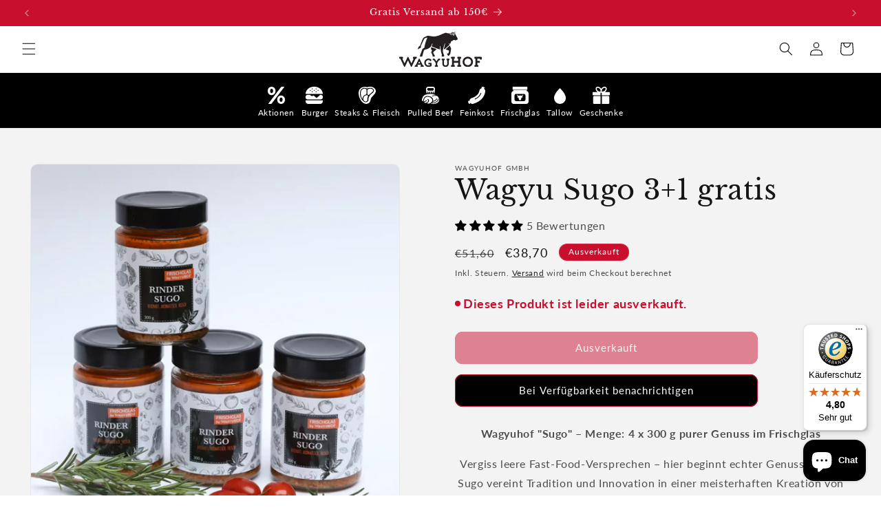

--- FILE ---
content_type: text/css
request_url: https://wagyuhof.com/cdn/shop/t/12/assets/wh-styles.css?v=180194490693793129391741895433
body_size: 1644
content:
:root{--color-black: #000000;--color-white: #ffffff;--color-cta: #C8102E;--color-bacground-grey: #f1f1f1;--color-dark-icon-background: #242424;--filter-dark-icon-background: invert(11%) sepia(5%) saturate(26%) hue-rotate(355deg) brightness(97%) contrast(91%);--border-radius: 10px}.margin-tb{margin-top:50px;margin-bottom:50px}.margin-t{margin-top:50px}.margin-b{margin-bottom:50px}@media screen and (max-width: 749px){.hide-on-mobile{display:none!important}}.title-underline{position:relative;margin-bottom:20px!important}.title-underline:after{content:"";display:block;width:100px;height:6px;background-color:var(--color-cta);position:absolute;left:50%;transform:translate(-50%);margin-top:10px}.nav-offer-links{padding:10px}.grid-container{display:grid;grid-template-columns:auto 1fr auto;align-items:center;gap:20px}.nav-offer-links{padding:10px;display:flex;justify-content:center}.nav-offer-links span{margin:0!important;padding:0!important;line-height:normal!important;display:inline-block;vertical-align:top;font-size:1.2rem}.nav-offer-links .nav-button a{display:flex;align-items:center;justify-content:center;text-align:center;padding:10px 20px;text-decoration:none;border-radius:var(--border-radius);transition:background-color .3s ease}.nav-offer-links .action-button{background-color:var(--color-cta);color:var(--color-white)}.nav-offer-links .giftbox-button{background-color:var(--color-white);color:var(--color-black)}.nav-offer-links .giftbox-button .button-icon{filter:none}.nav-offer-links .button-icon{height:15px;margin-right:10px;filter:brightness(0) invert(1)}.nav-icons-container{display:flex;justify-content:center;align-items:center;text-align:center;gap:10px;flex-wrap:wrap}.nav-offer-links img{display:block;margin:5px auto;height:25px;filter:brightness(0) invert(1);transition:transform .3s ease}.nav-offer-links .nav-icons-container a{display:flex;flex-direction:column;align-items:center;color:var(--color-white);text-decoration:none;margin:5px}.nav-offer-links .nav-icons-container a:hover{text-decoration:underline}.nav-offer-links .nav-icons-container a:hover img{transform:scale(1.1)}.mobile-only{display:none}.desktop-only{display:block}@media screen and (max-width: 749px){.grid-container{grid-template-columns:1fr;gap:10px}.nav-icons-container{justify-content:center;align-items:center;flex-wrap:wrap}.nav-icons-container a{flex:1 1 25%;margin:5px}.hide-on-mobile{display:none!important}.mobile-only{display:flex}.desktop-only{display:none}}.wh-slideshow .slideshow__slide{position:relative;display:flex;flex-direction:row;align-items:stretch;width:100%;height:auto;flex-wrap:nowrap;overflow:hidden}.wh-slideshow .slideshow__media,.wh-slideshow .slideshow__text-wrapper{position:relative;flex:0 0 auto;height:100%;padding:0;margin:0;box-sizing:border-box}.banner--mobile-bottom .banner__box{padding:50px;border-radius:10px}@media screen and (min-width: 750px){.wh-slideshow .slideshow__slide{display:flex;align-items:center}.wh-slideshow .slideshow__media{flex:1;height:100%}.wh-slideshow .slideshow__text-wrapper{flex:1;height:auto;text-align:left}}.wh-slideshow .slideshow__text .title-underline{margin-bottom:30px!important}@media screen and (max-width: 749px){.wh-slideshow .slideshow__slide{flex-direction:column}.wh-slideshow .slideshow__media,.wh-slideshow .slideshow__text-wrapper{width:100%;height:auto}.wh-slideshow .slideshow__text-wrapper{text-align:center;box-sizing:border-box}}.wh-slideshow .slideshow__controls{margin-top:20px;border:none}.wh-slideshow .slideshow__autoplay{display:none}.wh-slideshow .slider-button .icon{height:20px}.wh-featured-collection{position:relative}.wh-featured-collection:before{content:"";position:absolute;top:0;left:0;width:100%;height:100%;background:url(https://cdn.shopify.com/s/files/1/0637/5417/4564/t/2/assets/wh-logo-black-bullonly.svg?v=1716114269) center/contain no-repeat;filter:var(--filter-dark-icon-background);z-index:-1}.wh-featured-collection .collection__description,.wh-featured-collection .title{text-align:center}.wh-featured-collection .grid{gap:50px}.wh-featured-collection .quick-add{width:170px;margin:auto}.wh-featured-collection .quick-add button{background-color:var(--color-white);color:var(--color-black);text-align:center;padding:10px 20px;display:inline-block;margin:0 auto}.wh-featured-collection .card__heading{font-size:1.5rem}.wh-featured-collection .card-information .price{font-size:1.2rem}.wh-featured-collection .slider-button .icon{width:25px;height:25px;display:inline-block;vertical-align:middle}.wh-multirow .image-with-text{border-radius:var(--border-radius);overflow:hidden;margin-bottom:50px}.wh-image-with-text .image-with-text__media{border-radius:var(--border-radius);overflow:hidden}@media screen and (min-width: 750px){.wh-contact-form .form-info-wrapper{display:flex;gap:50px}.wh-contact-form .contact-form,.wh-contact-form .contact-info{width:50%;box-sizing:border-box}}@media screen and (max-width: 749px){.wh-contact-form .form-info-wrapper{display:flex;flex-direction:column}.wh-contact-form .contact-info{order:1}.wh-contact-form .contact-form{order:2}}.wh-contact-form .title-container{text-align:center}.wh-contact-form .contact-info{margin-bottom:30px;line-height:2rem;font-size:1.7rem;color:var(--color-black)}.wh-contact-form .contact-info h3{font-size:2.3rem;margin-top:0}.wh-contact-form .contact-info p{margin:30px 0}.wh-contact-form .field:after{box-shadow:none;margin-bottom:25px}.wh-contact-form .field__input{background-color:var(--color-bacground-grey);border-radius:var(--border-radius);padding:12px;width:100%;margin-bottom:25px}.wh-contact-form .contact__button{margin-top:0}.wh-contact-form .list-social{justify-content:flex-start!important}.wh-contact-form .list-social__item svg{width:30px;height:30px}.wh-contact-form .list-social__item svg.icon-pinterest{width:25px;height:25px}.wh-contact-form .list-social__item{display:flex;align-items:center;justify-content:center;padding:5px}.wh-contact-form .list-social__link{color:var(--color-black);text-decoration:none;display:flex;align-items:center;justify-content:center;padding:0 20px 0 0}.rich-text{position:relative}.color-scheme-3.rich-text:before,.color-scheme-4.rich-text:before{content:"";position:absolute;top:50%;left:50%;width:100%;height:150%;background:url(https://cdn.shopify.com/s/files/1/0637/5417/4564/t/2/assets/wh-logo-black-bullonly.svg?v=1716114269) center/contain no-repeat;filter:var(--filter-dark-icon-background);transform:translate(-50%,-50%);z-index:-1}.wh-image-with-text .image-with-text__grid{position:relative}.wh-image-with-text .image-with-text__grid:before{content:"";position:absolute;top:50%;left:50%;width:100%;height:150%;background:url(https://cdn.shopify.com/s/files/1/0637/5417/4564/t/2/assets/wh-logo-black-bullonly.svg?v=1716114269) center/contain no-repeat;filter:var(--filter-dark-icon-background);transform:translate(-50%,-50%);z-index:-1}.wh-image-with-text .image-with-text__heading{text-align:center;margin-bottom:52px}.wh-image-with-text .image-with-text__content{padding-top:0;padding-bottom:0}@media only screen and (max-width: 767px){.wh-image-with-text .image-with-text__content{padding-top:50px}}.map-section iframe{border-radius:var(--border-radius)}.wh-footer .wh-footer__columns{display:flex;flex-direction:row;flex-wrap:wrap}@media screen and (min-width: 750px){.wh-footer .wh-footer__columns{flex-direction:row}}.wh-footer .wh-footer__column{flex:1;padding:0 15px}.wh-footer .footer-block__image-wrapper{margin-bottom:0}.wh-footer .wh-footer__image img{text-align:center;width:200px;filter:invert(1) brightness(2)}.wh-footer .wh-footer__menu ul{list-style:none;padding:0;display:flex;flex-direction:column}.wh-footer .wh-footer__menu a{color:var(--color-white);text-decoration:none}.wh-footer .wh-footer__menu a:hover{text-decoration:underline}.wh-footer .wh-footer__newsletter{text-align:center}.wh-footer .wh-footer__newsletter h2{margin-bottom:10px;font-size:2.5rem}.wh-footer .wh-footer__newsletter form{display:flex;flex-direction:column;align-items:center;margin:0}.wh-footer .wh-footer__newsletter .field{margin-bottom:10px;width:260px}.wh-footer .wh-footer__newsletter .field:after{border-radius:var(--border-radius)}.wh-footer .wh-footer__newsletter .field button,.wh-footer .wh-footer__newsletter .field input{padding:10px;margin:0;z-index:0;border:none;color:var(--color-black);background-color:var(--color-white);border-radius:var(--border-radius)}.wh-footer .wh-footer__newsletter .field .field__label{color:var(--color-black)}.wh-footer .wh-footer__social{text-align:center;margin-top:10px}.wh-footer .wh-footer__social a{margin:0 5px;color:var(--color-white);padding:0}.footer__list-social.list-social:only-child{justify-content:left}.wh-footer .list-social__item .icon{width:3rem;height:3rem}.wh-footer .wh-footer__column,.wh-footer .wh-footer__newsletter,.wh-footer .wh-footer__social{text-align:left}.wh-footer .wh-footer__contact{color:var(--color-white);line-height:1.2}.wh-footer .wh-footer__contact h3{font-size:1.5em;margin-top:0}.wh-footer .wh-footer__contact a{color:var(--color-white);text-decoration:none}.wh-footer .wh-footer__contact a:hover{text-decoration:underline}@media screen and (max-width: 749px){.wh-footer .wh-footer__columns{flex-direction:column-reverse}.wh-footer .wh-footer__column{order:2;margin:20px 0;text-align:center}.wh-footer .wh-footer__contact{order:1;text-align:center}.wh-footer .wh-footer__newsletter{order:2;text-align:center;width:100%}.wh-footer .wh-footer__newsletter .field{width:90%;margin:auto;text-align:center;justify-content:center;justify-items:center}.wh-footer .wh-footer__image,.wh-footer .wh-footer__menu{order:3;text-align:center;width:100%}.wh-footer .footer-block__image-wrapper{margin:auto}.wh-footer .wh-footer__menu ul{display:flex;flex-direction:column;align-items:center}.wh-footer .wh-footer__menu ul li{text-align:center}}.wh-footer .wh-footer__contact,.wh-footer .wh-footer__image,.wh-footer .wh-footer__menu,.wh-footer .wh-footer__newsletter{margin-top:20px;margin-bottom:20px}.footer__payment .list-payment{display:flex;flex-wrap:wrap;justify-content:center;align-items:center;gap:10px}.footer__column--info{align-items:center}@media screen and (min-width: 750px){.footer__column--info{align-items:center}}.list-payment__item{list-style:none}.multicolumn__title{justify-content:center}.multicolumn-list__item{border-radius:10px!important;overflow:hidden}.main-page-title{text-align:center;font-weight:700}.main-page-title:after{content:"";display:block;width:150px;height:6px;background-color:var(--color-cta);position:absolute;left:50%;transform:translate(-50%);margin-top:10px}.banner--mobile-bottom .banner__box .banner__heading:after{content:"";display:block;width:100px;height:6px;background-color:var(--color-cta);position:absolute;left:50%;transform:translate(-50%);margin-top:10px}.collection-hero__image-container{border-radius:var(--border-radius)}.product-card-wrapper .card__inner{border-radius:10px;overflow:hidden}.badge{background-color:var(--color-cta)}#ShowPickupAvailabilityDrawer{display:none!important}.product__pickup-availabilities .icon-tick{display:none}.product__pickup-availabilities .caption,.product__pickup-availabilities .caption-large{display:flex;align-items:center}.product__pickup-availabilities p.caption,.product__pickup-availabilities p.caption-large{font-size:13px!important}.product__pickup-availabilities .caption-large:before,.product__pickup-availabilities .caption:before{content:"";display:inline-block;width:20px;height:20px;margin-right:8px;background-image:url('data:image/svg+xml;utf8,<svg xmlns="http://www.w3.org/2000/svg" fill="%23108043" viewBox="0 0 20 20" aria-hidden="true" focusable="false" class="icon icon-tick"><path fill="%23108043" stroke="%23fff" d="M16.136 6.979h0l.003-.004a1.499 1.499 0 00-2.275-1.954l-5.945 6.777-1.858-1.859A1.499 1.499 0 103.94 12.06l2.999 3s0 0 0 0c.289.29.675.44 1.1.439h.019a1.5 1.5 0 001.08-.522l6.998-7.998z"></path></svg>');background-size:contain;background-repeat:no-repeat;vertical-align:middle}
/*# sourceMappingURL=/cdn/shop/t/12/assets/wh-styles.css.map?v=180194490693793129391741895433 */


--- FILE ---
content_type: image/svg+xml
request_url: https://wagyuhof.com/cdn/shop/t/12/assets/wh-icon-steak.svg?v=26422486454270757671725466387
body_size: 643
content:
<?xml version="1.0" encoding="UTF-8" standalone="no"?>
<!DOCTYPE svg PUBLIC "-//W3C//DTD SVG 1.1//EN" "http://www.w3.org/Graphics/SVG/1.1/DTD/svg11.dtd">
<svg width="100%" height="100%" viewBox="0 0 40 40" version="1.1" xmlns="http://www.w3.org/2000/svg" xmlns:xlink="http://www.w3.org/1999/xlink" xml:space="preserve" xmlns:serif="http://www.serif.com/" style="fill-rule:evenodd;clip-rule:evenodd;stroke-linejoin:round;stroke-miterlimit:2;">
    <g transform="matrix(1,0,0,1,-2486,-70.5121)">
        <g transform="matrix(0.133333,0,0,0.133333,2370.69,-342.506)">
            <path d="M1121.34,3110.56C1162.61,3133.2 1176,3169.38 1155.08,3207.76C1147.36,3219.12 1145.21,3225.01 1126.09,3244.75C1099.51,3272.2 1081.41,3285.18 1071.96,3334.1C1067.8,3355.65 1061.31,3365.61 1048.03,3377.63C1039.37,3385.45 1029.48,3390.76 1017.11,3394.47C1008.94,3396.92 1005.93,3398.46 992.924,3397.18C950.416,3392.99 913.764,3360.57 890.897,3311.54C876.844,3281.41 863.78,3241.43 864.905,3207.76C866.254,3167.18 878.892,3139.41 908.904,3118.44C945.086,3093.16 999.869,3100.53 1011.12,3106.55C1050.48,3095.52 1092.97,3092.48 1121.34,3110.56ZM1092.24,3120.09C1076.71,3115.28 1057.48,3116.08 1036.11,3122.3C1023.07,3126.2 1017.87,3128.59 1011.12,3128.59C1004.37,3128.59 998.885,3126 992.474,3123.8C974.928,3117.69 960.082,3116.89 945.349,3121.29C925.779,3127.11 908.008,3142.74 898.111,3162.78C886.302,3186.83 885.064,3227.32 894.962,3263.99C902.722,3292.56 915.994,3316.41 937.251,3339.85C948.385,3352.28 956.033,3358.19 967.393,3363.2C987.525,3372.02 1009.79,3369.12 1023.29,3355.99C1033.41,3346.17 1036.79,3336.45 1036.79,3317.61C1036.79,3297.47 1040.16,3284.54 1050.28,3265.8C1059.17,3249.46 1073.12,3234.43 1097.18,3215.19C1117.99,3198.46 1126.99,3187.43 1130.81,3173.91C1136.89,3152.06 1120.13,3128.71 1092.24,3120.09ZM1057.03,3132.33C1059.5,3131.78 1064.69,3131.34 1068.52,3131.23C1096.67,3130.79 1119.14,3146.3 1117.54,3165.23C1116.67,3175.24 1112.23,3181.95 1097.78,3194.39C1090.74,3200.44 1076.42,3213.09 1065.92,3222.55C1055.42,3232.02 1045.55,3240.27 1044.06,3241.04C1035.26,3246.4 1018.78,3236.57 1018.95,3230.26C1018.73,3216.45 1019.04,3202.8 1019.24,3189.11C1018.87,3147.74 1019,3147.29 1021.59,3144.76C1022.95,3143.44 1025.66,3142.01 1027.39,3141.57C1029.12,3141.24 1035.54,3139.15 1041.47,3137.06C1047.52,3134.97 1054.44,3132.88 1057.03,3132.33ZM950.023,3133.18C958.667,3130.76 967.311,3130.54 976.573,3132.74C984.723,3134.61 995.343,3139.12 999.418,3142.43L1002.13,3144.63L1002.13,3186C1002.13,3223.52 1001.89,3227.59 999.912,3229.68C998.801,3231 991.391,3234.85 983.612,3238.15C975.832,3241.56 966.817,3246.29 963.606,3248.71C944.96,3262.47 933.599,3282.93 932.858,3303.73C932.734,3308.02 932.24,3311.54 931.746,3311.54C930.264,3311.54 923.596,3301.97 920.138,3294.93C915.816,3286.23 910.012,3268.85 907.172,3256.53C898.281,3216.81 901.491,3180.39 915.94,3158.82C924.707,3145.84 936.192,3137.14 950.023,3133.18ZM994.113,3246.99C998.312,3245.56 1004.24,3244.46 1007.2,3244.46C1014.49,3244.35 1022.64,3247.98 1025.85,3252.6C1030.3,3258.99 1030.17,3262.51 1025.23,3274.61C1018.81,3290.12 1017.21,3299.04 1017.21,3318.4C1017.21,3327.64 1016.59,3337 1015.85,3339.31C1014.24,3344.59 1008.44,3350.53 1001.89,3353.61C994.854,3356.91 981.764,3356.91 973.737,3353.61C965.34,3350.2 951.315,3332.74 949.356,3326.63C944.858,3312.6 948.339,3295.57 950.481,3287.55C956.105,3266.51 970.65,3254.81 994.113,3246.99Z"/>
        </g>
    </g>
</svg>


--- FILE ---
content_type: text/javascript
request_url: https://wagyuhof.com/cdn/shop/t/12/assets/wh-js.js?v=127889556051258565281741895440
body_size: -598
content:
document.addEventListener("DOMContentLoaded",function(){!function(){const o=function(){const o=window.location.pathname.match(/\/products\/([a-z0-9\-]+)/i);return o?o[1]:null}();o?fetch(`/products/${o}.js`).then(o=>o.json()).then(o=>{const t=o.variants.some(o=>o.available),n=document.querySelectorAll(".product-form__input--dropdown"),e=document.querySelectorAll(".product-form__quantity");t?(n.forEach(o=>o.style.display="block"),e.forEach(o=>o.style.display="block")):(n.forEach(o=>o.style.display="none"),e.forEach(o=>o.style.display="none"))}).catch(o=>{console.error("Error fetching product data:",o)}):console.error("Product handle not found in URL.")}()});

--- FILE ---
content_type: image/svg+xml
request_url: https://wagyuhof.com/cdn/shop/t/12/assets/wh-icon-present.svg?v=110236822251847211861725466387
body_size: 124
content:
<?xml version="1.0" encoding="UTF-8" standalone="no"?>
<!DOCTYPE svg PUBLIC "-//W3C//DTD SVG 1.1//EN" "http://www.w3.org/Graphics/SVG/1.1/DTD/svg11.dtd">
<svg width="100%" height="100%" viewBox="0 0 766 766" version="1.1" xmlns="http://www.w3.org/2000/svg" xmlns:xlink="http://www.w3.org/1999/xlink" xml:space="preserve" xmlns:serif="http://www.serif.com/" style="fill-rule:evenodd;clip-rule:evenodd;stroke-linejoin:round;stroke-miterlimit:2;">
    <g transform="matrix(1,0,0,1,-4095,-5371.09)">
        <g transform="matrix(0.895351,0,0,2.70068,586.655,2376.9)">
            <path d="M4311.97,1263.14L4311.97,1392L3989.34,1392C3963.74,1392 3943,1385.29 3943,1377L3943,1278.14C3943,1269.86 3963.74,1263.14 3989.34,1263.14L4311.97,1263.14ZM4701.53,1263.14C4727.12,1263.14 4747.87,1269.86 4747.87,1278.14L4747.87,1377C4747.87,1385.29 4727.12,1392 4701.53,1392L4378.9,1392L4378.9,1263.14L4701.53,1263.14ZM4315.4,1207.38L4315.4,1250.18L3948,1250.18C3931.65,1250.18 3918.4,1245.89 3918.4,1240.61L3918.4,1211.01C3918.4,1202.58 3939.51,1195.75 3965.54,1195.75L4168.15,1195.75C4155.34,1193.45 4143.65,1190.74 4133.82,1187.56C4093.58,1174.53 4071.74,1158.62 4069.78,1144.93C4068.25,1134.34 4078.22,1124.93 4099.03,1118.2C4119.84,1111.46 4148.92,1108.24 4181.65,1108.73C4223.92,1109.37 4273.1,1116.43 4313.34,1129.46C4326.73,1133.79 4337.38,1139.26 4345.72,1145.25C4354.07,1139.26 4364.72,1133.79 4378.1,1129.46C4418.34,1116.43 4467.52,1109.37 4509.79,1108.73C4542.52,1108.24 4571.6,1111.46 4592.41,1118.2C4613.22,1124.93 4623.19,1134.34 4621.66,1144.93C4619.7,1158.62 4597.86,1174.53 4557.62,1187.56C4547.79,1190.74 4536.1,1193.45 4523.3,1195.75L4725.9,1195.75C4751.94,1195.75 4773.04,1202.58 4773.04,1211.01L4773.04,1240.61C4773.04,1245.89 4759.79,1250.18 4743.44,1250.18L4376.04,1250.18L4376.04,1207.38C4359.85,1207.65 4348.56,1207.6 4345.72,1207.58C4342.88,1207.6 4331.59,1207.65 4315.4,1207.38ZM4552.89,1130.99C4542.8,1127.72 4528.27,1126.56 4512.39,1126.8C4481.76,1127.26 4446.78,1132.81 4417.62,1142.25C4398.07,1148.57 4388.02,1158.44 4381.93,1167.85C4376.76,1175.85 4374.75,1183.63 4374.03,1189.31C4391.32,1189.01 4414.95,1188.27 4439.28,1186.53C4468.16,1184.47 4498.5,1181.11 4518.11,1174.77C4547.27,1165.33 4564.42,1154.01 4565.84,1144.1C4566.58,1138.95 4562.99,1134.25 4552.89,1130.99ZM4138.55,1130.99C4128.45,1134.25 4124.86,1138.95 4125.6,1144.1C4127.02,1154.01 4144.17,1165.33 4173.34,1174.77C4192.94,1181.11 4223.28,1184.47 4252.16,1186.53C4276.49,1188.27 4300.12,1189.01 4317.41,1189.31C4316.69,1183.63 4314.69,1175.85 4309.51,1167.85C4303.43,1158.44 4293.37,1148.57 4273.82,1142.25C4244.66,1132.81 4209.69,1127.26 4179.05,1126.8C4163.17,1126.56 4148.65,1127.72 4138.55,1130.99Z"/>
        </g>
    </g>
</svg>


--- FILE ---
content_type: image/svg+xml
request_url: https://wagyuhof.com/cdn/shop/t/12/assets/wh-icon-sausage.svg?v=48565424033538908871725466387
body_size: 153
content:
<?xml version="1.0" encoding="UTF-8" standalone="no"?>
<!DOCTYPE svg PUBLIC "-//W3C//DTD SVG 1.1//EN" "http://www.w3.org/Graphics/SVG/1.1/DTD/svg11.dtd">
<svg width="100%" height="100%" viewBox="0 0 40 40" version="1.1" xmlns="http://www.w3.org/2000/svg" xmlns:xlink="http://www.w3.org/1999/xlink" xml:space="preserve" xmlns:serif="http://www.serif.com/" style="fill-rule:evenodd;clip-rule:evenodd;stroke-linejoin:round;stroke-miterlimit:2;">
    <g transform="matrix(1,0,0,1,-2641,-70.5121)">
        <g transform="matrix(0.132375,0,0,0.0984908,2467.9,-20.3577)">
            <path d="M1317,1280.8L1312.48,1277.44C1308.67,1274.61 1306.73,1268.14 1308.08,1262.73L1308.08,1262.72C1308.98,1259.13 1310.89,1256.4 1313.38,1255.15C1315.86,1253.91 1318.7,1254.27 1321.23,1256.15L1333.37,1265.15C1331.23,1233.17 1345.95,1202.4 1369.74,1192.57C1487.01,1144.09 1503.1,1044.82 1505.96,1021.59C1508.2,1003.41 1512.59,993.309 1513.95,990.371C1522.77,971.286 1537.39,959.925 1552.86,957.838L1545.8,945.635C1544.03,942.579 1543.38,938.847 1544,935.309C1544.61,931.771 1546.45,928.737 1549.07,926.912L1549.34,926.725C1552.91,924.24 1557.61,925.559 1560.02,929.721L1563.2,935.209L1564.02,930.72C1565.06,925.062 1569.79,921.582 1574.66,922.9L1574.66,922.901C1577.53,923.677 1580.05,925.765 1581.66,928.694C1583.27,931.624 1583.84,935.151 1583.23,938.483L1582.85,940.529L1587.36,937.397C1591.15,934.758 1596.14,936.159 1598.7,940.579L1598.7,940.582C1600.4,943.514 1601.03,947.095 1600.43,950.49C1599.84,953.884 1598.08,956.796 1595.56,958.546L1583.81,966.721C1584.32,967.108 1584.81,967.508 1585.31,967.92C1604.98,984.28 1613.65,1015.48 1608.25,1044.07C1608.24,1044.14 1608.23,1044.2 1608.23,1044.27C1603.69,1081.04 1585.87,1248.71 1400.27,1325.43C1379.75,1333.91 1358.28,1324.43 1345.28,1303.67L1341.17,1320.11C1340.24,1323.85 1338.24,1326.7 1335.65,1327.99C1333.06,1329.29 1330.11,1328.91 1327.47,1326.96L1327.2,1326.76C1323.61,1324.09 1321.79,1318 1323.06,1312.9L1324.74,1306.18L1321.44,1307.78C1317.27,1309.8 1312.39,1306.38 1310.48,1300.09L1310.48,1300.09C1309.35,1296.38 1309.24,1292.33 1310.19,1288.84C1311.13,1285.35 1313.05,1282.72 1315.5,1281.53L1317,1280.8ZM1433.47,1221.55C1481.34,1189.35 1511.73,1164.35 1540.24,1080.61C1541.74,1076.19 1540.29,1070.97 1537.01,1068.95C1533.72,1066.93 1529.83,1068.87 1528.33,1073.29C1501.48,1152.16 1472.7,1175.49 1427.61,1205.81C1424.38,1207.99 1423.07,1213.28 1424.68,1217.62C1426.3,1221.96 1430.24,1223.72 1433.47,1221.55Z"/>
        </g>
    </g>
</svg>


--- FILE ---
content_type: image/svg+xml
request_url: https://wagyuhof.com/cdn/shop/files/wh-logo-black.svg?v=1717122972&width=120
body_size: 5244
content:
<svg style="fill-rule:evenodd;clip-rule:evenodd;stroke-linejoin:round;stroke-miterlimit:2;" xml:space="preserve" xmlns:xlink="http://www.w3.org/1999/xlink" xmlns="http://www.w3.org/2000/svg" version="1.1" viewBox="0 0 2695 1159" height="100%" width="100%">
    <g transform="matrix(1,0,0,1,-0.71667,-2.07914)">
        <g transform="matrix(4.16667,0,0,4.16667,0,0)">
            <path style="fill:rgb(35,31,32);fill-rule:nonzero;" d="M132.303,213.087C135.713,212.681 137.513,209.023 137.513,205.671C137.513,203.28 136.86,200.739 136.427,199.31C136.211,198.781 135.774,198.569 135.219,198.534L112.545,198.534C109.131,198.94 107.335,202.38 107.335,205.697C107.335,208.062 107.984,210.758 108.421,212.213C108.606,212.769 109.007,213.052 109.567,213.087L113.132,213.087L95.611,249.903L71.926,200.33C71.339,199.063 70.099,198.534 68.824,198.534C67.616,198.534 66.407,199.028 65.816,200.206L42.105,249.903L24.61,213.087L28.148,213.087C28.703,213.052 29.079,212.769 29.295,212.213C29.727,210.758 30.349,208.062 30.349,205.697C30.349,202.38 28.58,198.94 25.17,198.534L2.497,198.534C1.936,198.569 1.504,198.781 1.288,199.31C0.851,200.739 0.172,203.28 0.172,205.671C0.172,209.023 1.967,212.681 5.412,213.087L8.915,213.087L38.777,275.975C39.364,277.025 40.603,277.555 41.878,277.555C43.087,277.555 44.295,277.061 44.886,276.099L68.824,226.536L92.283,275.975C92.87,277.025 94.109,277.555 95.384,277.555C96.593,277.555 97.801,277.061 98.392,276.099L128.765,213.087L132.303,213.087Z"></path>
            <path style="fill:rgb(35,31,32);fill-rule:nonzero;" d="M642.669,198.525L591.713,198.525C590.421,198.589 589.382,201.832 589.382,205.8C589.382,209.769 590.421,212.98 591.682,213.075L597.16,213.075L597.16,262.991L591.682,262.991C590.421,263.118 589.382,266.33 589.382,270.267C589.382,274.266 590.421,277.51 591.745,277.541L617.694,277.541C619.017,277.51 620.025,274.266 620.025,270.267C620.025,266.33 619.017,263.118 617.757,262.991L611.71,262.991L611.71,245.355L629.536,245.355C630.827,245.261 631.834,242.049 631.834,238.081C631.834,234.081 630.795,230.869 629.505,230.805L611.71,230.805L611.71,213.075L632.213,213.075L632.213,217.704C632.276,218.996 635.489,220.035 639.487,220.035C643.455,220.035 646.669,219.027 646.763,217.737L646.763,202.587C646.637,200.415 644.873,198.652 642.669,198.525Z"></path>
            <path style="fill:rgb(35,31,32);fill-rule:nonzero;" d="M188.191,265.696L185.26,265.696L159.575,213.401C159.111,212.5 158.057,212.037 157.003,212.037C155.949,212.037 154.895,212.474 154.432,213.375L128.747,265.696L125.789,265.696C122.935,266.031 121.419,268.859 121.419,271.636C121.419,273.616 121.984,275.75 122.37,276.933C122.55,277.37 122.884,277.55 123.347,277.575L142.142,277.575C144.97,277.215 146.462,274.387 146.462,271.611C146.462,269.682 145.947,267.6 145.561,266.417C145.408,265.928 145.073,265.722 144.61,265.696L141.756,265.696L144.147,260.838L169.833,260.838L172.224,265.696L169.37,265.696C168.908,265.722 168.573,265.928 168.419,266.417C168.059,267.6 167.545,269.682 167.545,271.611C167.545,274.387 169.01,277.215 171.864,277.575L190.633,277.575C191.097,277.55 191.456,277.37 191.636,276.933C191.996,275.75 192.562,273.616 192.562,271.636C192.562,268.859 191.071,266.031 188.191,265.696ZM149.958,248.959L157.003,234.561L164.022,248.959L149.958,248.959Z"></path>
            <path style="fill:rgb(35,31,32);fill-rule:nonzero;" d="M249.995,245.385L230.043,245.385C228.989,245.462 228.14,248.111 228.14,251.324C228.14,254.589 228.989,257.238 230.043,257.289L241.356,257.289L241.356,264C238.296,265.619 234.182,266.519 229.554,266.519C217.83,266.519 208.291,256.98 208.291,245.257C208.291,233.532 217.83,223.993 229.554,223.993C232.845,223.993 236.11,224.584 238.964,225.69L238.964,230.575C239.016,231.63 241.665,232.478 244.904,232.478C248.144,232.478 250.766,231.63 250.843,230.601L250.843,218.722C244.492,214.145 236.754,212.114 229.554,212.114C211.273,212.114 196.413,226.975 196.413,245.257C196.413,263.537 211.273,278.398 229.554,278.398C237.91,278.398 246.884,276.032 253.235,269.991L253.235,248.65C253.131,246.902 251.743,245.539 249.995,245.385Z"></path>
            <path style="fill:rgb(35,31,32);fill-rule:nonzero;" d="M318.941,213.065L308.502,213.065C306.599,213.169 305.262,213.888 304.157,215.457L291.532,234.303L278.908,215.457C277.802,213.888 276.465,213.169 274.563,213.065L264.175,213.065C263.121,213.118 262.273,215.765 262.273,219.005C262.273,222.245 263.121,224.867 264.15,224.944L271.169,224.944L285.593,246.491L285.593,265.696L281.12,265.696C280.065,265.8 279.243,268.422 279.243,271.636C279.243,274.902 280.091,277.55 281.145,277.575L301.894,277.575C302.948,277.55 303.797,274.902 303.797,271.636C303.797,268.422 302.974,265.8 301.945,265.696L297.472,265.696L297.472,246.491L311.896,224.944L318.967,224.944C319.995,224.867 320.844,222.245 320.844,219.005C320.844,215.765 319.995,213.118 318.941,213.065Z"></path>
            <path style="fill:rgb(35,31,32);fill-rule:nonzero;" d="M392.638,213.065L371.863,213.065C370.783,213.118 369.96,215.74 369.96,219.005C369.96,222.219 370.783,224.867 371.838,224.944L376.311,224.944L376.311,253.664C376.311,260.811 370.5,266.57 363.404,266.57C356.282,266.57 350.472,260.811 350.472,253.664L350.472,224.944L354.945,224.944C355.999,224.867 356.822,222.219 356.822,219.005C356.822,215.74 355.973,213.118 354.945,213.065L334.171,213.065C333.561,213.095 333.021,213.984 332.673,215.358C332.419,216.362 332.268,217.626 332.268,219.005C332.268,222.219 333.116,224.867 334.145,224.944L338.593,224.944L338.593,253.664C338.593,267.342 349.726,278.449 363.404,278.449C377.056,278.449 388.189,267.342 388.189,253.664L388.189,224.944L392.638,224.944C393.692,224.867 394.515,222.219 394.515,219.005C394.515,215.74 393.667,213.118 392.638,213.065Z"></path>
            <path style="fill:rgb(35,31,32);fill-rule:nonzero;" d="M482.814,213.075C484.105,212.98 485.144,209.769 485.144,205.8C485.144,201.832 484.105,198.589 482.783,198.525L457.367,198.525C456.077,198.589 455.036,201.832 455.036,205.8C455.036,209.769 456.044,212.98 457.336,213.075L462.784,213.075L462.784,230.805L428.267,230.805L428.267,213.075L433.747,213.075C435.039,212.98 436.047,209.769 436.047,205.8C436.047,201.832 435.008,198.589 433.716,198.525L408.27,198.525C406.978,198.589 405.939,201.832 405.939,205.8C405.939,209.769 406.978,212.98 408.27,213.075L413.717,213.075L413.717,262.991L408.239,262.991C406.947,263.118 405.939,266.33 405.939,270.267C405.939,274.266 407.01,277.51 408.27,277.541L433.716,277.541C435.008,277.51 436.047,274.266 436.047,270.267C436.047,266.33 435.039,263.118 433.779,262.991L428.267,262.991L428.267,245.355L462.784,245.355L462.784,262.991L457.304,262.991C456.044,263.118 455.036,266.33 455.036,270.267C455.036,274.266 456.077,277.51 457.367,277.541L482.783,277.541C484.073,277.51 485.144,274.266 485.144,270.267C485.144,266.33 484.105,263.118 482.846,262.991L477.334,262.991L477.334,213.075L482.814,213.075Z"></path>
            <path style="fill:rgb(35,31,32);fill-rule:nonzero;" d="M537.246,197.297C514.824,197.297 496.588,215.563 496.588,237.986C496.588,260.377 514.824,278.643 537.246,278.643C559.67,278.643 577.936,260.377 577.936,237.986C577.936,215.563 559.67,197.297 537.246,197.297ZM537.246,264.094C522.855,264.094 511.138,252.378 511.138,237.986C511.138,223.562 522.855,211.847 537.246,211.847C551.671,211.847 563.386,223.562 563.386,237.986C563.386,252.378 551.671,264.094 537.246,264.094Z"></path>
            <path style="fill:rgb(35,31,32);fill-rule:nonzero;" d="M424.203,10.716C425.422,10.716 431.484,9.398 435.234,8.499C436.633,7.507 438.697,4.834 440.362,2.683C440.995,1.86 441.599,1.082 442.084,0.499C442.034,0.514 441.987,0.53 441.951,0.544C441.433,0.79 428.773,6.804 426.101,7.049L425.983,7.059L425.896,6.982C425.717,6.826 424.976,6.223 423.016,5.008C420.452,3.421 414.286,4.605 404.804,8.499C405.477,8.597 406.264,8.712 407.134,8.841C412.19,9.587 419.834,10.716 424.203,10.716Z"></path>
            <path style="fill:rgb(35,31,32);fill-rule:nonzero;" d="M403.33,19.632C405.638,20.428 408.382,20.815 411.719,20.815C416.228,20.815 421.146,20.086 425.486,19.445L427.18,19.197C433.965,17.534 437.431,14.84 440.487,12.466C441.566,11.63 442.58,10.84 443.648,10.184C443.709,10.145 443.763,10.109 443.806,10.078C443.709,10.089 443.58,10.114 443.404,10.17C439.772,11.31 434.853,12.221 430.905,12.951C429.122,13.282 427.586,13.566 426.414,13.825C425.246,14.082 423.671,14.211 421.732,14.211C414.793,14.211 405.311,12.604 403.168,11.924C403.082,11.899 402.996,11.885 402.909,11.885C401.996,11.885 400.993,13.293 400.712,14.959C400.572,15.795 400.346,18.603 403.33,19.632Z"></path>
            <path style="fill:rgb(35,31,32);fill-rule:nonzero;" d="M458.811,58.674C458.649,58.249 457.984,57.915 456.513,57.518L456.395,57.487C455.859,57.352 455.403,57.215 455.277,56.905C455.223,56.775 455.237,56.635 455.316,56.509L455.384,56.392L455.521,56.378C456.909,56.236 457.912,56.132 458.103,55.802C458.286,55.481 457.894,54.598 457.348,53.375C456.33,51.096 455.798,50.191 455.237,49.233C454.741,48.388 454.176,47.432 453.216,45.418C452.396,43.712 451.016,41.472 449.556,39.101C447.56,35.864 445.5,32.517 444.547,30.025C444.116,28.892 443.724,27.7 443.307,26.438C442.314,23.414 441.286,20.29 439.635,17.931C435.821,20.293 431.376,22.42 427.913,23.546L431.347,35.888L418.705,24.105C416.986,24.193 415.426,24.313 414.121,24.419L414.005,24.428C412.028,24.587 410.316,24.725 408.63,24.725C405.415,24.725 402.87,24.214 400.122,23.017C397.221,21.753 396.25,19.806 395.944,18.395C395.416,15.944 397.002,12.573 397.8,11.081C395.524,12.146 393.255,13.271 390.885,14.511L390.763,14.544C387.851,14.612 384.895,14.316 382.04,13.661C380.573,13.325 378.739,12.705 376.794,12.047C372.903,10.731 368.495,9.24 364.953,9.24C363.932,9.24 363.026,9.37 362.264,9.623C359.168,10.653 352.987,12.973 348.021,14.837C345.929,15.623 344.026,16.336 342.628,16.852C335.641,19.83 329.317,22.625 324.232,24.871C316.832,28.139 311.489,30.502 308.968,31.296C292.939,36.35 282.742,38.32 272.598,38.32C265.055,38.32 257.834,37.247 247.842,35.762C242.732,35.002 236.94,34.14 230.076,33.275C229.551,33.207 228.81,33.317 228.026,33.434C227.073,33.572 226.049,33.701 225.329,33.583C224.193,33.392 223.287,33.304 222.478,33.304C220.083,33.304 218.142,34.102 214.941,35.778C213.277,36.65 209.944,38.266 206.416,39.978C200.829,42.687 194.493,45.76 192.875,46.797C189.308,49.08 187.054,52.935 184.677,57.368C183.803,59.001 165.878,103.903 164.904,106.899C164.803,107.205 164.706,107.573 164.598,107.972C164.185,109.516 163.671,111.437 162.545,112.109C160.597,113.279 154.185,118.116 151.154,121.776C147.052,126.727 146.545,139.213 146.613,140.925C146.627,141.306 146.771,142.025 146.911,142.255C146.976,142.144 147.134,141.845 147.267,141.597C147.526,141.123 147.846,140.529 148.289,139.983C150.877,136.793 156.299,131.263 163.541,130.068C169.025,129.163 169.952,122.083 170.398,118.682C170.449,118.29 170.492,117.952 170.535,117.688C170.675,116.821 170.74,115.699 170.808,114.509C170.927,112.436 171.053,110.293 171.589,108.826C171.941,107.864 179.679,91.358 185.892,78.094C189.441,70.523 192.505,63.983 193.191,62.476L193.256,62.338C194.752,59.06 195.834,56.692 203.151,52.329C209.401,48.6 214.733,48.198 216.736,48.198C218.098,48.198 219.598,48.383 219.868,48.796C219.936,48.9 219.947,49.023 219.896,49.131C203.716,85.474 198.171,118.925 197.955,122.405C197.887,123.468 197.661,124.462 197.28,125.361C196.755,126.596 192.85,129.178 187.798,132.425C185.446,133.935 183.22,135.362 182.85,135.815C181.146,137.901 180.448,140.364 179.884,142.708C179.47,144.427 163.369,186.917 162.686,188.726C162.326,189.567 162.139,190.498 162.139,191.433C162.139,193.49 162.779,195.687 163.056,196.535C163.174,196.82 163.38,196.949 163.764,196.97L177.64,196.97C179.441,196.737 180.84,195.324 181.383,193.188L181.451,192.907L181.491,192.922C181.541,192.713 181.577,192.523 181.602,192.336C182.178,188.345 192.868,149.842 193.77,148.505C195.964,145.268 198.75,143.15 201.825,142.377C223.571,136.898 233.6,130.772 238.18,126.598C239.734,125.185 241.057,123.998 242.193,122.979C249.079,116.803 249.079,116.803 251.973,109.45C253.113,106.555 254.674,102.589 257.255,96.694C257.931,95.148 258.798,93.568 260.118,93.568C260.197,93.568 260.272,93.573 260.351,93.584C260.7,93.633 260.966,93.787 261.139,94.043C261.448,94.501 261.444,95.247 261.124,96.536C260.416,99.357 258.683,104.064 257.155,108.217C256.08,111.138 255.152,113.66 254.832,114.856C254.778,115.052 254.724,115.237 254.67,115.41C254.293,116.65 254.152,117.114 256.475,118.013C256.821,118.146 260.847,119.647 266.421,121.724C279.171,126.477 298.437,133.66 300.094,134.332C307.167,137.2 312.852,139.389 316.297,139.389C317.713,139.389 318.641,139.023 319.137,138.26C320.421,136.29 319.367,127.808 318.666,122.195C318.328,119.475 318.084,117.51 318.17,116.893C318.472,114.716 319.31,114.392 319.781,114.392C319.881,114.392 319.982,114.407 320.079,114.434C321.305,114.775 321.618,116.266 322.377,119.868L322.557,120.721C322.794,121.835 323.919,129.99 324.933,137.581C326.102,146.318 327.303,155.678 327.35,156.886C327.454,159.374 330.377,169.129 332.312,175.584C333.653,180.064 334.12,181.657 334.113,181.955C334.149,183.224 333.797,185.5 333.487,187.51C333.243,189.089 333.013,190.581 333.013,191.311C333.013,193.414 333.667,195.655 333.948,196.517C334.066,196.805 334.286,196.945 334.674,196.967L348.104,196.967C350.869,196.615 352.145,193.774 352.145,191.286C352.145,189.06 351.466,186.817 351.257,186.18C351.239,186.126 351.113,185.777 350.901,185.195C343.915,165.922 342.38,159.996 342.319,158.421C342.189,155.052 342.117,151.298 342.761,145.714C343.631,138.163 346.572,123.838 355.651,98.476C355.896,97.802 356.043,97.39 356.072,97.284C356.18,96.921 357.075,94.407 357.837,93.922C358.168,93.712 358.503,93.6 358.801,93.6C359.046,93.6 359.851,93.701 359.93,94.983C359.962,95.549 359.905,96.094 359.747,96.644C359.164,98.643 351.8,128.038 350.711,133.032C350.211,135.317 349.815,137.12 350.578,138.066C351.045,138.649 351.998,138.933 353.487,138.933C355.238,138.933 357.025,137.311 359.729,134.853C360.247,134.384 360.793,133.884 361.383,133.361C364.554,130.539 383.144,113.95 389.17,108.441C389.95,107.728 390.738,107.095 391.497,106.484C393.456,104.91 395.002,103.666 394.901,102.286C394.815,101.112 393.478,99.786 390.817,98.233C389.594,97.518 388.695,96.577 387.333,95.155L387.48,94.907L387.279,95.098C387.07,94.88 386.721,94.515 386.955,94.026C387.153,93.622 387.556,93.602 387.825,93.59L387.951,93.582C388.692,93.521 390.763,94.231 392.928,94.992C394.456,95.527 396.038,96.083 396.822,96.213C397.239,96.283 397.595,96.317 397.915,96.317C399.231,96.317 399.893,95.759 400.547,94.109C404.089,85.127 404.869,82.97 406.753,77.761L408.163,73.864L408.378,73.885C408.979,73.948 409.576,74.047 410.154,74.142C411.097,74.297 412.074,74.457 413.045,74.457C414.717,74.457 416.163,73.97 417.598,72.921C418.234,72.454 418.662,72.058 419.431,71.341L419.78,71.019C420.424,70.423 421.028,69.849 421.607,69.302C423.498,67.505 425.134,65.953 427.018,64.693L427.094,64.643L427.184,64.648C429.233,64.739 435.971,67.557 436.04,67.586C437.999,68.42 439.79,68.826 441.516,68.826C444.263,68.826 446.345,67.769 448.182,66.838C452.328,64.734 457.326,61.822 457.873,61.004C458.696,59.77 458.969,59.096 458.811,58.674Z"></path>
            <path style="fill:rgb(35,31,32);fill-rule:nonzero;" d="M401.241,119.91C399.569,115.377 397.99,111.095 397.836,110.73C397.487,109.916 396.912,109.693 396.088,110.011C394.93,110.721 366.467,135.765 364.198,138.462C363.857,138.872 363.713,139.166 363.749,139.397C363.795,139.709 364.209,140.03 364.899,140.472C365.518,140.795 383.867,147.314 387.908,148.601C388.757,148.871 389.389,149.443 389.792,150.295C391.748,154.448 387.753,164.397 386.441,167.669C386.326,167.954 386.236,168.18 386.175,168.342C385.736,169.478 385.121,170.499 384.298,171.463L384.176,171.607L384,171.546C383.496,171.373 382.95,171.283 382.374,171.283C381.242,171.283 380.037,171.628 378.98,172.254C377.182,173.315 375.578,175.019 374.974,175.706C374.784,175.958 374.773,176.22 374.953,176.565L382.162,188.769C383.18,190.074 384.615,190.355 385.639,190.355C386.786,190.355 388.019,190.002 389.109,189.359C391.008,188.237 392.611,186.504 393.053,186C393.273,185.756 395.47,182.131 396.732,179.747C397.681,178.198 398.39,177.083 399.029,176.116C399.148,175.932 399.27,175.76 399.393,175.587C399.842,174.936 400.27,174.325 400.446,173.566C401.032,171.067 406.562,136.714 406.609,135.279C406.641,134.51 406.401,133.809 406.106,133.034C405.074,130.308 403.039,124.784 401.241,119.91Z"></path>
            <path style="fill:rgb(35,31,32);fill-rule:nonzero;" d="M289.962,136.315C285.744,134.915 258.388,125.039 254.379,123.498C253.591,123.194 253.092,123.072 252.653,123.072C252.283,123.072 251.941,123.16 251.546,123.36C250.729,123.772 250.463,124.627 249.935,126.334C249.813,126.731 249.676,127.171 249.514,127.662C247.371,134.213 250.891,139.843 252.581,142.546C252.851,142.978 253.063,143.32 253.196,143.575C253.477,144.114 253.937,144.876 254.469,145.757C256.18,148.58 257.475,150.82 257.302,151.845C257.018,153.546 254.879,155.368 252.613,157.299C251.952,157.864 251.28,158.439 250.65,159.015C249.266,160.277 251.866,165.508 252.973,167.745C253.261,168.32 253.484,168.773 253.588,169.036C254.098,170.301 258.661,181.631 262.023,188.438L262.07,188.535L262.041,188.636C261.844,189.315 261.747,190.013 261.747,190.703C261.747,192.807 262.379,195.047 262.649,195.914C262.768,196.208 262.969,196.341 263.339,196.363L275.424,196.363C278.1,195.996 279.319,193.163 279.319,190.678C279.24,190.164 276.445,185.177 273.745,180.351C271.189,175.785 268.294,170.607 266.852,167.727C265.385,164.789 268.535,160.086 270.549,158.224C272.041,156.839 276.841,152.614 281.48,148.53C286.28,144.308 291.238,139.943 292.083,139.12C292.623,138.595 292.856,138.167 292.784,137.847C292.633,137.203 291.152,136.711 289.962,136.315Z"></path>
        </g>
    </g>
</svg>


--- FILE ---
content_type: text/javascript; charset=utf-8
request_url: https://wagyuhof.com/products/wagyu-sugo-3-1-gratis.js
body_size: 862
content:
{"id":8913183998289,"title":"Wagyu Sugo 3+1 gratis","handle":"wagyu-sugo-3-1-gratis","description":"\u003cp style=\"text-align: center;\"\u003e\u003cstrong\u003eWagyuhof \"Sugo\" – Menge: 4 x 300 g purer Genuss im Frischglas\u003c\/strong\u003e\u003c\/p\u003e\n\u003cp style=\"text-align: center;\"\u003eVergiss leere Fast-Food-Versprechen – hier beginnt echter Genuss. Unser Sugo vereint Tradition und Innovation in einer meisterhaften Kreation von Wolfgang Pillgrab und seinem Team. Feinste regionale Zutaten, schonend im Frischglas zubereitet, bieten dir eine unvergleichliche Fleischsauce, die deine Geschmacksnerven verzaubert.\u003c\/p\u003e\n\u003cp style=\"text-align: center;\"\u003eJeder Löffel entfaltet eine neue Dimension des Genusses – intensiver Geschmack, authentisch und vollendet.\u003c\/p\u003e\n\u003cp style=\"text-align: center;\"\u003e\u003cbr\u003e\u003cstrong\u003eDetails:\u003c\/strong\u003e\u003cbr\u003eFertig in wenigen Minuten\u003cbr\u003eEinfach mit eigenen Beilagen kombinierbar\u003cbr\u003eKeine Geschmacksverstärker\u003cbr\u003eKeine Konservierungsstoffe\u003cbr\u003ePalmölfrei\u003cbr\u003eLange Haltbarkeit im 300 g \"Frischglas\"\u003cspan\u003e(ohne kühlen)\u003c\/span\u003e\u003cbr\u003e\u003cbr\u003e\u003c\/p\u003e","published_at":"2025-10-23T09:08:46+02:00","created_at":"2024-01-16T08:41:38+01:00","vendor":"Wagyuhof GmbH","type":"Wagyu Frischglas","tags":[],"price":3870,"price_min":3870,"price_max":3870,"available":false,"price_varies":false,"compare_at_price":5160,"compare_at_price_min":5160,"compare_at_price_max":5160,"compare_at_price_varies":false,"variants":[{"id":47888896688465,"title":"Default Title","option1":"Default Title","option2":null,"option3":null,"sku":"100558","requires_shipping":true,"taxable":true,"featured_image":null,"available":false,"name":"Wagyu Sugo 3+1 gratis","public_title":null,"options":["Default Title"],"price":3870,"weight":2056,"compare_at_price":5160,"inventory_management":"shopify","barcode":"0660357209817","requires_selling_plan":false,"selling_plan_allocations":[]}],"images":["\/\/cdn.shopify.com\/s\/files\/1\/0525\/4391\/4179\/files\/Wagyu_FG_Sugo_3_1_89b2e453-94cb-4c2b-a456-0458449dc009.webp?v=1761561038","\/\/cdn.shopify.com\/s\/files\/1\/0525\/4391\/4179\/files\/Wagyu_Frischglas_Sugo2_a015d543-d777-4bb4-9abd-ebe00c2dbc21.webp?v=1761561038"],"featured_image":"\/\/cdn.shopify.com\/s\/files\/1\/0525\/4391\/4179\/files\/Wagyu_FG_Sugo_3_1_89b2e453-94cb-4c2b-a456-0458449dc009.webp?v=1761561038","options":[{"name":"Title","position":1,"values":["Default Title"]}],"url":"\/products\/wagyu-sugo-3-1-gratis","media":[{"alt":"Wagyu Frischglas Sugo 3+1","id":64800309018961,"position":1,"preview_image":{"aspect_ratio":1.0,"height":1111,"width":1111,"src":"https:\/\/cdn.shopify.com\/s\/files\/1\/0525\/4391\/4179\/files\/Wagyu_FG_Sugo_3_1_89b2e453-94cb-4c2b-a456-0458449dc009.webp?v=1761561038"},"aspect_ratio":1.0,"height":1111,"media_type":"image","src":"https:\/\/cdn.shopify.com\/s\/files\/1\/0525\/4391\/4179\/files\/Wagyu_FG_Sugo_3_1_89b2e453-94cb-4c2b-a456-0458449dc009.webp?v=1761561038","width":1111},{"alt":"Wagyu Frischglas Sugo","id":55594279076177,"position":2,"preview_image":{"aspect_ratio":1.0,"height":2000,"width":2000,"src":"https:\/\/cdn.shopify.com\/s\/files\/1\/0525\/4391\/4179\/files\/Wagyu_Frischglas_Sugo2_a015d543-d777-4bb4-9abd-ebe00c2dbc21.webp?v=1761561038"},"aspect_ratio":1.0,"height":2000,"media_type":"image","src":"https:\/\/cdn.shopify.com\/s\/files\/1\/0525\/4391\/4179\/files\/Wagyu_Frischglas_Sugo2_a015d543-d777-4bb4-9abd-ebe00c2dbc21.webp?v=1761561038","width":2000}],"requires_selling_plan":false,"selling_plan_groups":[]}

--- FILE ---
content_type: image/svg+xml
request_url: https://wagyuhof.com/cdn/shop/t/12/assets/wh-icon-offer.svg?v=52706744634960162211725466387
body_size: 551
content:
<?xml version="1.0" encoding="UTF-8" standalone="no"?>
<!DOCTYPE svg PUBLIC "-//W3C//DTD SVG 1.1//EN" "http://www.w3.org/Graphics/SVG/1.1/DTD/svg11.dtd">
<svg width="100%" height="100%" viewBox="0 0 265 265" version="1.1" xmlns="http://www.w3.org/2000/svg" xmlns:xlink="http://www.w3.org/1999/xlink" xml:space="preserve" xmlns:serif="http://www.serif.com/" style="fill-rule:evenodd;clip-rule:evenodd;stroke-linejoin:round;stroke-miterlimit:2;">
    <g transform="matrix(1,0,0,1,-5605.68,-5753.67)">
        <g transform="matrix(1.00097,0,0,1,3367.83,5575.04)">
            <path d="M2354.8,244.549C2354.8,254.298 2353.17,263.096 2349.9,270.942C2346.63,278.789 2342.26,285.476 2336.79,291.004C2331.32,296.533 2324.96,300.783 2317.71,303.755C2310.46,306.727 2302.91,308.213 2295.06,308.213C2286.5,308.213 2278.6,306.727 2271.35,303.755C2264.09,300.783 2257.82,296.533 2252.53,291.004C2247.24,285.476 2243.11,278.789 2240.14,270.942C2237.16,263.096 2235.68,254.298 2235.68,244.549C2235.68,234.563 2237.16,225.527 2240.14,217.443C2243.11,209.358 2247.24,202.522 2252.53,196.935C2257.82,191.347 2264.09,187.037 2271.35,184.006C2278.6,180.974 2286.5,179.458 2295.06,179.458C2303.62,179.458 2311.56,180.974 2318.87,184.006C2326.18,187.037 2332.51,191.347 2337.86,196.935C2343.21,202.522 2347.37,209.358 2350.35,217.443C2353.32,225.527 2354.8,234.563 2354.8,244.549ZM2317.24,244.549C2317.24,238.033 2316.65,232.582 2315.41,228.201C2314.25,224.09 2312.68,220.753 2310.62,218.223C2308.71,215.862 2306.46,214.15 2303.85,213.118C2301.1,212.029 2298.17,211.491 2295.06,211.491C2291.97,211.491 2289.07,212.025 2286.39,213.109C2283.84,214.136 2281.65,215.841 2279.8,218.189C2277.79,220.717 2276.28,224.052 2275.17,228.161C2273.99,232.553 2273.42,238.017 2273.42,244.549C2273.42,250.829 2273.98,256.074 2275.16,260.279C2276.26,264.199 2277.76,267.379 2279.75,269.783C2281.61,272.029 2283.79,273.654 2286.33,274.63C2289.03,275.669 2291.95,276.18 2295.06,276.18C2298.19,276.18 2301.14,275.665 2303.9,274.622C2306.51,273.64 2308.76,272.008 2310.67,269.749C2312.71,267.343 2314.27,264.161 2315.42,260.238C2316.65,256.044 2317.24,250.812 2317.24,244.549Z"/>
        </g>
        <g transform="matrix(1.00097,0,0,1,3367.83,5575.04)">
            <path d="M2500.32,379.367C2500.32,389.116 2498.69,397.914 2495.42,405.76C2492.15,413.607 2487.78,420.294 2482.31,425.823C2476.84,431.351 2470.48,435.631 2463.23,438.663C2455.98,441.694 2448.43,443.21 2440.58,443.21C2432.02,443.21 2424.12,441.694 2416.86,438.663C2409.61,435.631 2403.34,431.351 2398.05,425.823C2392.76,420.294 2388.63,413.607 2385.66,405.76C2382.68,397.914 2381.2,389.116 2381.2,379.367C2381.2,369.381 2382.68,360.345 2385.66,352.261C2388.63,344.177 2392.76,337.341 2398.05,331.753C2403.34,326.165 2409.61,321.856 2416.86,318.824C2424.12,315.792 2432.02,314.277 2440.58,314.277C2449.14,314.277 2457.08,315.792 2464.39,318.824C2471.7,321.856 2478.03,326.165 2483.38,331.753C2488.73,337.341 2492.89,344.177 2495.86,352.261C2498.84,360.345 2500.32,369.381 2500.32,379.367ZM2462.94,379.367C2462.94,372.868 2462.32,367.43 2461.03,363.059C2459.81,358.932 2458.21,355.582 2456.14,353.042C2454.22,350.681 2451.97,348.969 2449.37,347.936C2446.62,346.847 2443.69,346.31 2440.58,346.31C2437.48,346.31 2434.59,346.843 2431.91,347.927C2429.38,348.948 2427.23,350.639 2425.43,352.971C2423.47,355.519 2421.93,358.879 2420.77,363.019C2419.53,367.401 2418.94,372.852 2418.94,379.367C2418.94,385.638 2419.53,390.903 2420.76,395.157C2421.92,399.161 2423.44,402.392 2425.39,404.815C2427.18,407.046 2429.33,408.657 2431.85,409.627C2434.55,410.666 2437.46,411.177 2440.58,411.177C2443.71,411.177 2446.66,410.662 2449.42,409.619C2452.02,408.637 2454.28,407.005 2456.19,404.745C2458.24,402.33 2459.83,399.108 2461.04,395.117C2462.32,390.873 2462.94,385.621 2462.94,379.367Z"/>
        </g>
        <g transform="matrix(1.00097,0,0,1,3367.83,5575.04)">
            <path d="M2437.85,186.902C2439.49,184.852 2441.53,183.001 2443.99,181.361C2446.6,179.619 2450.2,178.633 2454.85,178.633L2486.77,178.633C2488.1,178.633 2489.32,179.388 2489.91,180.58C2490.5,181.773 2490.36,183.197 2489.55,184.255C2489.55,184.255 2298.03,435.516 2298.03,435.516C2296.32,437.789 2294.16,439.679 2291.53,441.171C2288.85,442.693 2285.63,443.5 2281.87,443.5L2249.05,443.5C2247.72,443.5 2246.51,442.745 2245.92,441.552C2245.33,440.359 2245.46,438.934 2246.27,437.876L2437.8,186.965C2437.82,186.943 2437.83,186.922 2437.85,186.902Z"/>
        </g>
    </g>
</svg>


--- FILE ---
content_type: text/javascript
request_url: https://widgets.trustedshops.com/js/X5886A14DC17B07B1E01AEAC692CF3D53.js
body_size: 1301
content:
((e,t)=>{const a={shopInfo:{tsId:"X5886A14DC17B07B1E01AEAC692CF3D53",name:"wagyuhof.com",url:"wagyuhof.com",language:"de",targetMarket:"DEU",ratingVariant:"WIDGET",eTrustedIds:{accountId:"acc-3ffc5e36-62c2-4a3e-9789-f2d1e3545c94",channelId:"chl-aac41062-c77c-4640-8a2e-41a027f8a1c5"},buyerProtection:{certificateType:"CLASSIC",certificateState:"PRODUCTION",mainProtectionCurrency:"EUR",classicProtectionAmount:100,maxProtectionDuration:30,plusProtectionAmount:2e4,basicProtectionAmount:100,firstCertified:"2024-10-24 09:52:31"},reviewSystem:{rating:{averageRating:4.8,averageRatingCount:1588,overallRatingCount:1770,distribution:{oneStar:28,twoStars:7,threeStars:38,fourStars:106,fiveStars:1409}},reviews:[{average:5,buyerStatement:"Lieferung war Pünktlich",rawChangeDate:"2026-01-13T10:42:47.000Z",changeDate:"13.1.2026",transactionDate:"3.1.2026"},{average:5,buyerStatement:"Fantastisch 😊",rawChangeDate:"2026-01-13T10:30:20.000Z",changeDate:"13.1.2026",transactionDate:"6.1.2026"},{average:5,buyerStatement:"Super gut verpackt",rawChangeDate:"2026-01-12T11:38:26.000Z",changeDate:"12.1.2026",transactionDate:"1.1.2026"}]},features:["MARS_REVIEWS","MARS_EVENTS","DISABLE_REVIEWREQUEST_SENDING","MARS_QUESTIONNAIRE","MARS_PUBLIC_QUESTIONNAIRE","SHOP_CONSUMER_MEMBERSHIP","GUARANTEE_RECOG_CLASSIC_INTEGRATION"],consentManagementType:"OFF",urls:{profileUrl:"https://www.trustedshops.de/bewertung/info_X5886A14DC17B07B1E01AEAC692CF3D53.html",profileUrlLegalSection:"https://www.trustedshops.de/bewertung/info_X5886A14DC17B07B1E01AEAC692CF3D53.html#legal-info",reviewLegalUrl:"https://help.etrusted.com/hc/de/articles/23970864566162"},contractStartDate:"2024-10-11 00:00:00",shopkeeper:{name:"Wagyuhof GmbH",street:"Porstenberg 17",country:"AT",city:"Haag",zip:"3350"},displayVariant:"full",variant:"full",twoLetterCountryCode:"DE"},"process.env":{STAGE:"prod"},externalConfig:{trustbadgeScriptUrl:"https://widgets.trustedshops.com/assets/trustbadge.js",cdnDomain:"widgets.trustedshops.com"},elementIdSuffix:"-98e3dadd90eb493088abdc5597a70810",buildTimestamp:"2026-01-14T08:45:27.539Z",buildStage:"prod"},r=a=>{const{trustbadgeScriptUrl:r}=a.externalConfig;let n=t.querySelector(`script[src="${r}"]`);n&&t.body.removeChild(n),n=t.createElement("script"),n.src=r,n.charset="utf-8",n.setAttribute("data-type","trustbadge-business-logic"),n.onerror=()=>{throw new Error(`The Trustbadge script could not be loaded from ${r}. Have you maybe selected an invalid TSID?`)},n.onload=()=>{e.trustbadge?.load(a)},t.body.appendChild(n)};"complete"===t.readyState?r(a):e.addEventListener("load",(()=>{r(a)}))})(window,document);

--- FILE ---
content_type: image/svg+xml
request_url: https://wagyuhof.com/cdn/shop/files/wh-logo-black.svg?v=1717122972&width=150
body_size: 5435
content:
<svg style="fill-rule:evenodd;clip-rule:evenodd;stroke-linejoin:round;stroke-miterlimit:2;" xml:space="preserve" xmlns:xlink="http://www.w3.org/1999/xlink" xmlns="http://www.w3.org/2000/svg" version="1.1" viewBox="0 0 2695 1159" height="100%" width="100%">
    <g transform="matrix(1,0,0,1,-0.71667,-2.07914)">
        <g transform="matrix(4.16667,0,0,4.16667,0,0)">
            <path style="fill:rgb(35,31,32);fill-rule:nonzero;" d="M132.303,213.087C135.713,212.681 137.513,209.023 137.513,205.671C137.513,203.28 136.86,200.739 136.427,199.31C136.211,198.781 135.774,198.569 135.219,198.534L112.545,198.534C109.131,198.94 107.335,202.38 107.335,205.697C107.335,208.062 107.984,210.758 108.421,212.213C108.606,212.769 109.007,213.052 109.567,213.087L113.132,213.087L95.611,249.903L71.926,200.33C71.339,199.063 70.099,198.534 68.824,198.534C67.616,198.534 66.407,199.028 65.816,200.206L42.105,249.903L24.61,213.087L28.148,213.087C28.703,213.052 29.079,212.769 29.295,212.213C29.727,210.758 30.349,208.062 30.349,205.697C30.349,202.38 28.58,198.94 25.17,198.534L2.497,198.534C1.936,198.569 1.504,198.781 1.288,199.31C0.851,200.739 0.172,203.28 0.172,205.671C0.172,209.023 1.967,212.681 5.412,213.087L8.915,213.087L38.777,275.975C39.364,277.025 40.603,277.555 41.878,277.555C43.087,277.555 44.295,277.061 44.886,276.099L68.824,226.536L92.283,275.975C92.87,277.025 94.109,277.555 95.384,277.555C96.593,277.555 97.801,277.061 98.392,276.099L128.765,213.087L132.303,213.087Z"></path>
            <path style="fill:rgb(35,31,32);fill-rule:nonzero;" d="M642.669,198.525L591.713,198.525C590.421,198.589 589.382,201.832 589.382,205.8C589.382,209.769 590.421,212.98 591.682,213.075L597.16,213.075L597.16,262.991L591.682,262.991C590.421,263.118 589.382,266.33 589.382,270.267C589.382,274.266 590.421,277.51 591.745,277.541L617.694,277.541C619.017,277.51 620.025,274.266 620.025,270.267C620.025,266.33 619.017,263.118 617.757,262.991L611.71,262.991L611.71,245.355L629.536,245.355C630.827,245.261 631.834,242.049 631.834,238.081C631.834,234.081 630.795,230.869 629.505,230.805L611.71,230.805L611.71,213.075L632.213,213.075L632.213,217.704C632.276,218.996 635.489,220.035 639.487,220.035C643.455,220.035 646.669,219.027 646.763,217.737L646.763,202.587C646.637,200.415 644.873,198.652 642.669,198.525Z"></path>
            <path style="fill:rgb(35,31,32);fill-rule:nonzero;" d="M188.191,265.696L185.26,265.696L159.575,213.401C159.111,212.5 158.057,212.037 157.003,212.037C155.949,212.037 154.895,212.474 154.432,213.375L128.747,265.696L125.789,265.696C122.935,266.031 121.419,268.859 121.419,271.636C121.419,273.616 121.984,275.75 122.37,276.933C122.55,277.37 122.884,277.55 123.347,277.575L142.142,277.575C144.97,277.215 146.462,274.387 146.462,271.611C146.462,269.682 145.947,267.6 145.561,266.417C145.408,265.928 145.073,265.722 144.61,265.696L141.756,265.696L144.147,260.838L169.833,260.838L172.224,265.696L169.37,265.696C168.908,265.722 168.573,265.928 168.419,266.417C168.059,267.6 167.545,269.682 167.545,271.611C167.545,274.387 169.01,277.215 171.864,277.575L190.633,277.575C191.097,277.55 191.456,277.37 191.636,276.933C191.996,275.75 192.562,273.616 192.562,271.636C192.562,268.859 191.071,266.031 188.191,265.696ZM149.958,248.959L157.003,234.561L164.022,248.959L149.958,248.959Z"></path>
            <path style="fill:rgb(35,31,32);fill-rule:nonzero;" d="M249.995,245.385L230.043,245.385C228.989,245.462 228.14,248.111 228.14,251.324C228.14,254.589 228.989,257.238 230.043,257.289L241.356,257.289L241.356,264C238.296,265.619 234.182,266.519 229.554,266.519C217.83,266.519 208.291,256.98 208.291,245.257C208.291,233.532 217.83,223.993 229.554,223.993C232.845,223.993 236.11,224.584 238.964,225.69L238.964,230.575C239.016,231.63 241.665,232.478 244.904,232.478C248.144,232.478 250.766,231.63 250.843,230.601L250.843,218.722C244.492,214.145 236.754,212.114 229.554,212.114C211.273,212.114 196.413,226.975 196.413,245.257C196.413,263.537 211.273,278.398 229.554,278.398C237.91,278.398 246.884,276.032 253.235,269.991L253.235,248.65C253.131,246.902 251.743,245.539 249.995,245.385Z"></path>
            <path style="fill:rgb(35,31,32);fill-rule:nonzero;" d="M318.941,213.065L308.502,213.065C306.599,213.169 305.262,213.888 304.157,215.457L291.532,234.303L278.908,215.457C277.802,213.888 276.465,213.169 274.563,213.065L264.175,213.065C263.121,213.118 262.273,215.765 262.273,219.005C262.273,222.245 263.121,224.867 264.15,224.944L271.169,224.944L285.593,246.491L285.593,265.696L281.12,265.696C280.065,265.8 279.243,268.422 279.243,271.636C279.243,274.902 280.091,277.55 281.145,277.575L301.894,277.575C302.948,277.55 303.797,274.902 303.797,271.636C303.797,268.422 302.974,265.8 301.945,265.696L297.472,265.696L297.472,246.491L311.896,224.944L318.967,224.944C319.995,224.867 320.844,222.245 320.844,219.005C320.844,215.765 319.995,213.118 318.941,213.065Z"></path>
            <path style="fill:rgb(35,31,32);fill-rule:nonzero;" d="M392.638,213.065L371.863,213.065C370.783,213.118 369.96,215.74 369.96,219.005C369.96,222.219 370.783,224.867 371.838,224.944L376.311,224.944L376.311,253.664C376.311,260.811 370.5,266.57 363.404,266.57C356.282,266.57 350.472,260.811 350.472,253.664L350.472,224.944L354.945,224.944C355.999,224.867 356.822,222.219 356.822,219.005C356.822,215.74 355.973,213.118 354.945,213.065L334.171,213.065C333.561,213.095 333.021,213.984 332.673,215.358C332.419,216.362 332.268,217.626 332.268,219.005C332.268,222.219 333.116,224.867 334.145,224.944L338.593,224.944L338.593,253.664C338.593,267.342 349.726,278.449 363.404,278.449C377.056,278.449 388.189,267.342 388.189,253.664L388.189,224.944L392.638,224.944C393.692,224.867 394.515,222.219 394.515,219.005C394.515,215.74 393.667,213.118 392.638,213.065Z"></path>
            <path style="fill:rgb(35,31,32);fill-rule:nonzero;" d="M482.814,213.075C484.105,212.98 485.144,209.769 485.144,205.8C485.144,201.832 484.105,198.589 482.783,198.525L457.367,198.525C456.077,198.589 455.036,201.832 455.036,205.8C455.036,209.769 456.044,212.98 457.336,213.075L462.784,213.075L462.784,230.805L428.267,230.805L428.267,213.075L433.747,213.075C435.039,212.98 436.047,209.769 436.047,205.8C436.047,201.832 435.008,198.589 433.716,198.525L408.27,198.525C406.978,198.589 405.939,201.832 405.939,205.8C405.939,209.769 406.978,212.98 408.27,213.075L413.717,213.075L413.717,262.991L408.239,262.991C406.947,263.118 405.939,266.33 405.939,270.267C405.939,274.266 407.01,277.51 408.27,277.541L433.716,277.541C435.008,277.51 436.047,274.266 436.047,270.267C436.047,266.33 435.039,263.118 433.779,262.991L428.267,262.991L428.267,245.355L462.784,245.355L462.784,262.991L457.304,262.991C456.044,263.118 455.036,266.33 455.036,270.267C455.036,274.266 456.077,277.51 457.367,277.541L482.783,277.541C484.073,277.51 485.144,274.266 485.144,270.267C485.144,266.33 484.105,263.118 482.846,262.991L477.334,262.991L477.334,213.075L482.814,213.075Z"></path>
            <path style="fill:rgb(35,31,32);fill-rule:nonzero;" d="M537.246,197.297C514.824,197.297 496.588,215.563 496.588,237.986C496.588,260.377 514.824,278.643 537.246,278.643C559.67,278.643 577.936,260.377 577.936,237.986C577.936,215.563 559.67,197.297 537.246,197.297ZM537.246,264.094C522.855,264.094 511.138,252.378 511.138,237.986C511.138,223.562 522.855,211.847 537.246,211.847C551.671,211.847 563.386,223.562 563.386,237.986C563.386,252.378 551.671,264.094 537.246,264.094Z"></path>
            <path style="fill:rgb(35,31,32);fill-rule:nonzero;" d="M424.203,10.716C425.422,10.716 431.484,9.398 435.234,8.499C436.633,7.507 438.697,4.834 440.362,2.683C440.995,1.86 441.599,1.082 442.084,0.499C442.034,0.514 441.987,0.53 441.951,0.544C441.433,0.79 428.773,6.804 426.101,7.049L425.983,7.059L425.896,6.982C425.717,6.826 424.976,6.223 423.016,5.008C420.452,3.421 414.286,4.605 404.804,8.499C405.477,8.597 406.264,8.712 407.134,8.841C412.19,9.587 419.834,10.716 424.203,10.716Z"></path>
            <path style="fill:rgb(35,31,32);fill-rule:nonzero;" d="M403.33,19.632C405.638,20.428 408.382,20.815 411.719,20.815C416.228,20.815 421.146,20.086 425.486,19.445L427.18,19.197C433.965,17.534 437.431,14.84 440.487,12.466C441.566,11.63 442.58,10.84 443.648,10.184C443.709,10.145 443.763,10.109 443.806,10.078C443.709,10.089 443.58,10.114 443.404,10.17C439.772,11.31 434.853,12.221 430.905,12.951C429.122,13.282 427.586,13.566 426.414,13.825C425.246,14.082 423.671,14.211 421.732,14.211C414.793,14.211 405.311,12.604 403.168,11.924C403.082,11.899 402.996,11.885 402.909,11.885C401.996,11.885 400.993,13.293 400.712,14.959C400.572,15.795 400.346,18.603 403.33,19.632Z"></path>
            <path style="fill:rgb(35,31,32);fill-rule:nonzero;" d="M458.811,58.674C458.649,58.249 457.984,57.915 456.513,57.518L456.395,57.487C455.859,57.352 455.403,57.215 455.277,56.905C455.223,56.775 455.237,56.635 455.316,56.509L455.384,56.392L455.521,56.378C456.909,56.236 457.912,56.132 458.103,55.802C458.286,55.481 457.894,54.598 457.348,53.375C456.33,51.096 455.798,50.191 455.237,49.233C454.741,48.388 454.176,47.432 453.216,45.418C452.396,43.712 451.016,41.472 449.556,39.101C447.56,35.864 445.5,32.517 444.547,30.025C444.116,28.892 443.724,27.7 443.307,26.438C442.314,23.414 441.286,20.29 439.635,17.931C435.821,20.293 431.376,22.42 427.913,23.546L431.347,35.888L418.705,24.105C416.986,24.193 415.426,24.313 414.121,24.419L414.005,24.428C412.028,24.587 410.316,24.725 408.63,24.725C405.415,24.725 402.87,24.214 400.122,23.017C397.221,21.753 396.25,19.806 395.944,18.395C395.416,15.944 397.002,12.573 397.8,11.081C395.524,12.146 393.255,13.271 390.885,14.511L390.763,14.544C387.851,14.612 384.895,14.316 382.04,13.661C380.573,13.325 378.739,12.705 376.794,12.047C372.903,10.731 368.495,9.24 364.953,9.24C363.932,9.24 363.026,9.37 362.264,9.623C359.168,10.653 352.987,12.973 348.021,14.837C345.929,15.623 344.026,16.336 342.628,16.852C335.641,19.83 329.317,22.625 324.232,24.871C316.832,28.139 311.489,30.502 308.968,31.296C292.939,36.35 282.742,38.32 272.598,38.32C265.055,38.32 257.834,37.247 247.842,35.762C242.732,35.002 236.94,34.14 230.076,33.275C229.551,33.207 228.81,33.317 228.026,33.434C227.073,33.572 226.049,33.701 225.329,33.583C224.193,33.392 223.287,33.304 222.478,33.304C220.083,33.304 218.142,34.102 214.941,35.778C213.277,36.65 209.944,38.266 206.416,39.978C200.829,42.687 194.493,45.76 192.875,46.797C189.308,49.08 187.054,52.935 184.677,57.368C183.803,59.001 165.878,103.903 164.904,106.899C164.803,107.205 164.706,107.573 164.598,107.972C164.185,109.516 163.671,111.437 162.545,112.109C160.597,113.279 154.185,118.116 151.154,121.776C147.052,126.727 146.545,139.213 146.613,140.925C146.627,141.306 146.771,142.025 146.911,142.255C146.976,142.144 147.134,141.845 147.267,141.597C147.526,141.123 147.846,140.529 148.289,139.983C150.877,136.793 156.299,131.263 163.541,130.068C169.025,129.163 169.952,122.083 170.398,118.682C170.449,118.29 170.492,117.952 170.535,117.688C170.675,116.821 170.74,115.699 170.808,114.509C170.927,112.436 171.053,110.293 171.589,108.826C171.941,107.864 179.679,91.358 185.892,78.094C189.441,70.523 192.505,63.983 193.191,62.476L193.256,62.338C194.752,59.06 195.834,56.692 203.151,52.329C209.401,48.6 214.733,48.198 216.736,48.198C218.098,48.198 219.598,48.383 219.868,48.796C219.936,48.9 219.947,49.023 219.896,49.131C203.716,85.474 198.171,118.925 197.955,122.405C197.887,123.468 197.661,124.462 197.28,125.361C196.755,126.596 192.85,129.178 187.798,132.425C185.446,133.935 183.22,135.362 182.85,135.815C181.146,137.901 180.448,140.364 179.884,142.708C179.47,144.427 163.369,186.917 162.686,188.726C162.326,189.567 162.139,190.498 162.139,191.433C162.139,193.49 162.779,195.687 163.056,196.535C163.174,196.82 163.38,196.949 163.764,196.97L177.64,196.97C179.441,196.737 180.84,195.324 181.383,193.188L181.451,192.907L181.491,192.922C181.541,192.713 181.577,192.523 181.602,192.336C182.178,188.345 192.868,149.842 193.77,148.505C195.964,145.268 198.75,143.15 201.825,142.377C223.571,136.898 233.6,130.772 238.18,126.598C239.734,125.185 241.057,123.998 242.193,122.979C249.079,116.803 249.079,116.803 251.973,109.45C253.113,106.555 254.674,102.589 257.255,96.694C257.931,95.148 258.798,93.568 260.118,93.568C260.197,93.568 260.272,93.573 260.351,93.584C260.7,93.633 260.966,93.787 261.139,94.043C261.448,94.501 261.444,95.247 261.124,96.536C260.416,99.357 258.683,104.064 257.155,108.217C256.08,111.138 255.152,113.66 254.832,114.856C254.778,115.052 254.724,115.237 254.67,115.41C254.293,116.65 254.152,117.114 256.475,118.013C256.821,118.146 260.847,119.647 266.421,121.724C279.171,126.477 298.437,133.66 300.094,134.332C307.167,137.2 312.852,139.389 316.297,139.389C317.713,139.389 318.641,139.023 319.137,138.26C320.421,136.29 319.367,127.808 318.666,122.195C318.328,119.475 318.084,117.51 318.17,116.893C318.472,114.716 319.31,114.392 319.781,114.392C319.881,114.392 319.982,114.407 320.079,114.434C321.305,114.775 321.618,116.266 322.377,119.868L322.557,120.721C322.794,121.835 323.919,129.99 324.933,137.581C326.102,146.318 327.303,155.678 327.35,156.886C327.454,159.374 330.377,169.129 332.312,175.584C333.653,180.064 334.12,181.657 334.113,181.955C334.149,183.224 333.797,185.5 333.487,187.51C333.243,189.089 333.013,190.581 333.013,191.311C333.013,193.414 333.667,195.655 333.948,196.517C334.066,196.805 334.286,196.945 334.674,196.967L348.104,196.967C350.869,196.615 352.145,193.774 352.145,191.286C352.145,189.06 351.466,186.817 351.257,186.18C351.239,186.126 351.113,185.777 350.901,185.195C343.915,165.922 342.38,159.996 342.319,158.421C342.189,155.052 342.117,151.298 342.761,145.714C343.631,138.163 346.572,123.838 355.651,98.476C355.896,97.802 356.043,97.39 356.072,97.284C356.18,96.921 357.075,94.407 357.837,93.922C358.168,93.712 358.503,93.6 358.801,93.6C359.046,93.6 359.851,93.701 359.93,94.983C359.962,95.549 359.905,96.094 359.747,96.644C359.164,98.643 351.8,128.038 350.711,133.032C350.211,135.317 349.815,137.12 350.578,138.066C351.045,138.649 351.998,138.933 353.487,138.933C355.238,138.933 357.025,137.311 359.729,134.853C360.247,134.384 360.793,133.884 361.383,133.361C364.554,130.539 383.144,113.95 389.17,108.441C389.95,107.728 390.738,107.095 391.497,106.484C393.456,104.91 395.002,103.666 394.901,102.286C394.815,101.112 393.478,99.786 390.817,98.233C389.594,97.518 388.695,96.577 387.333,95.155L387.48,94.907L387.279,95.098C387.07,94.88 386.721,94.515 386.955,94.026C387.153,93.622 387.556,93.602 387.825,93.59L387.951,93.582C388.692,93.521 390.763,94.231 392.928,94.992C394.456,95.527 396.038,96.083 396.822,96.213C397.239,96.283 397.595,96.317 397.915,96.317C399.231,96.317 399.893,95.759 400.547,94.109C404.089,85.127 404.869,82.97 406.753,77.761L408.163,73.864L408.378,73.885C408.979,73.948 409.576,74.047 410.154,74.142C411.097,74.297 412.074,74.457 413.045,74.457C414.717,74.457 416.163,73.97 417.598,72.921C418.234,72.454 418.662,72.058 419.431,71.341L419.78,71.019C420.424,70.423 421.028,69.849 421.607,69.302C423.498,67.505 425.134,65.953 427.018,64.693L427.094,64.643L427.184,64.648C429.233,64.739 435.971,67.557 436.04,67.586C437.999,68.42 439.79,68.826 441.516,68.826C444.263,68.826 446.345,67.769 448.182,66.838C452.328,64.734 457.326,61.822 457.873,61.004C458.696,59.77 458.969,59.096 458.811,58.674Z"></path>
            <path style="fill:rgb(35,31,32);fill-rule:nonzero;" d="M401.241,119.91C399.569,115.377 397.99,111.095 397.836,110.73C397.487,109.916 396.912,109.693 396.088,110.011C394.93,110.721 366.467,135.765 364.198,138.462C363.857,138.872 363.713,139.166 363.749,139.397C363.795,139.709 364.209,140.03 364.899,140.472C365.518,140.795 383.867,147.314 387.908,148.601C388.757,148.871 389.389,149.443 389.792,150.295C391.748,154.448 387.753,164.397 386.441,167.669C386.326,167.954 386.236,168.18 386.175,168.342C385.736,169.478 385.121,170.499 384.298,171.463L384.176,171.607L384,171.546C383.496,171.373 382.95,171.283 382.374,171.283C381.242,171.283 380.037,171.628 378.98,172.254C377.182,173.315 375.578,175.019 374.974,175.706C374.784,175.958 374.773,176.22 374.953,176.565L382.162,188.769C383.18,190.074 384.615,190.355 385.639,190.355C386.786,190.355 388.019,190.002 389.109,189.359C391.008,188.237 392.611,186.504 393.053,186C393.273,185.756 395.47,182.131 396.732,179.747C397.681,178.198 398.39,177.083 399.029,176.116C399.148,175.932 399.27,175.76 399.393,175.587C399.842,174.936 400.27,174.325 400.446,173.566C401.032,171.067 406.562,136.714 406.609,135.279C406.641,134.51 406.401,133.809 406.106,133.034C405.074,130.308 403.039,124.784 401.241,119.91Z"></path>
            <path style="fill:rgb(35,31,32);fill-rule:nonzero;" d="M289.962,136.315C285.744,134.915 258.388,125.039 254.379,123.498C253.591,123.194 253.092,123.072 252.653,123.072C252.283,123.072 251.941,123.16 251.546,123.36C250.729,123.772 250.463,124.627 249.935,126.334C249.813,126.731 249.676,127.171 249.514,127.662C247.371,134.213 250.891,139.843 252.581,142.546C252.851,142.978 253.063,143.32 253.196,143.575C253.477,144.114 253.937,144.876 254.469,145.757C256.18,148.58 257.475,150.82 257.302,151.845C257.018,153.546 254.879,155.368 252.613,157.299C251.952,157.864 251.28,158.439 250.65,159.015C249.266,160.277 251.866,165.508 252.973,167.745C253.261,168.32 253.484,168.773 253.588,169.036C254.098,170.301 258.661,181.631 262.023,188.438L262.07,188.535L262.041,188.636C261.844,189.315 261.747,190.013 261.747,190.703C261.747,192.807 262.379,195.047 262.649,195.914C262.768,196.208 262.969,196.341 263.339,196.363L275.424,196.363C278.1,195.996 279.319,193.163 279.319,190.678C279.24,190.164 276.445,185.177 273.745,180.351C271.189,175.785 268.294,170.607 266.852,167.727C265.385,164.789 268.535,160.086 270.549,158.224C272.041,156.839 276.841,152.614 281.48,148.53C286.28,144.308 291.238,139.943 292.083,139.12C292.623,138.595 292.856,138.167 292.784,137.847C292.633,137.203 291.152,136.711 289.962,136.315Z"></path>
        </g>
    </g>
</svg>


--- FILE ---
content_type: image/svg+xml
request_url: https://wagyuhof.com/cdn/shop/t/12/assets/wh-icon-pulledbeef.svg?v=120530922394110034841725466387
body_size: 894
content:
<?xml version="1.0" encoding="UTF-8" standalone="no"?>
<!DOCTYPE svg PUBLIC "-//W3C//DTD SVG 1.1//EN" "http://www.w3.org/Graphics/SVG/1.1/DTD/svg11.dtd">
<svg width="100%" height="100%" viewBox="0 0 40 40" version="1.1" xmlns="http://www.w3.org/2000/svg" xmlns:xlink="http://www.w3.org/1999/xlink" xml:space="preserve" xmlns:serif="http://www.serif.com/" style="fill-rule:evenodd;clip-rule:evenodd;stroke-linejoin:round;stroke-miterlimit:2;">
    <g transform="matrix(1,0,0,1,-833.134,141.843)">
        <g transform="matrix(1,0,0,2.68653,-519.389,-335.355)">
            <g transform="matrix(0.0917774,0,0,0.0319738,1208.58,49.7449)">
                <path d="M1697.02,891.357C1678.44,847.081 1672.61,800.633 1673.41,753.057C1673.82,721.993 1700.02,697.017 1732.2,697.017C1765.23,697 1807.1,697 1840.37,697C1856.05,697 1871.09,703.047 1882.13,713.797C1893.17,724.547 1899.31,739.11 1899.18,754.249C1898.89,800.492 1893.17,846.465 1878.65,892L1878.41,892L1863.23,830.671C1862.4,827.313 1859.29,824.944 1855.71,824.944C1852.14,824.944 1849.03,827.313 1848.2,830.671L1833.02,892L1817.85,830.671C1817.01,827.313 1813.9,824.944 1810.33,824.944C1806.75,824.944 1803.64,827.313 1802.81,830.671L1787.63,892L1772.46,830.671C1771.63,827.313 1768.52,824.944 1764.94,824.944C1761.37,824.944 1758.26,827.313 1757.43,830.671L1742.25,892L1727.07,830.671C1726.24,827.313 1723.13,824.944 1719.56,824.944C1715.98,824.944 1712.87,827.313 1712.04,830.671L1697.02,891.357ZM1729.76,803.163L1729.76,803.188L1842.76,803.188L1842.76,803.163C1843.09,803.18 1843.42,803.188 1843.75,803.188C1858.05,803.188 1869.66,787.608 1869.66,768.418C1869.66,749.228 1858.05,733.648 1843.75,733.648C1843.42,733.648 1843.09,733.656 1842.76,733.673L1842.76,733.648L1729.76,733.648L1729.76,733.673C1729.43,733.656 1729.11,733.648 1728.78,733.648C1714.48,733.648 1702.87,749.228 1702.87,768.418C1702.87,787.608 1714.48,803.188 1728.78,803.188C1729.11,803.188 1729.43,803.18 1729.76,803.163Z"/>
            </g>
            <g transform="matrix(1.33203,0,0,1,-449.078,0)">
                <g transform="matrix(0.1542,0,0,0.0566492,1092.76,27.7107)">
                    <path d="M1705.24,893L1704.87,893L1705,892.419C1705.08,892.612 1705.16,892.806 1705.24,893Z"/>
                </g>
                <g transform="matrix(0.29889,0,0,0.111255,1370.57,79.1931)">
                    <path d="M0,60.786C1.443,57.827 2.55,55.265 3.945,52.871C4.362,52.157 5.541,51.784 6.446,51.474C13.274,49.133 19.393,45.64 23.525,39.605C25.356,36.929 26.325,33.638 27.505,30.557C27.918,29.477 28.095,28.002 26.312,27.696C24.773,27.432 23.765,28.003 23.28,29.657C20.999,37.436 15.548,42.313 8.404,45.555C7.403,46.009 6.288,46.209 4.959,46.606C4.959,45.402 4.885,44.528 4.97,43.67C6.788,25.278 -5.838,9.692 -24.271,8.146C-35.624,7.195 -45.926,13.188 -49.71,26.687C-51.55,33.252 -53.16,39.882 -54.971,46.456C-55.245,47.454 -56.044,48.306 -56.6,49.226C-57.431,48.395 -58.736,47.692 -59.002,46.708C-59.723,44.043 -60.474,41.241 -60.372,38.525C-60.047,29.888 -57.997,21.56 -54.496,13.666C-50.667,5.035 -44.142,-0.872 -35.168,-3.804C-25.603,-6.929 -15.831,-9.021 -5.661,-8.132C2.746,-7.398 10.72,-5.133 18.167,-1.115C18.696,-0.83 19.177,-0.444 19.646,-0.062C19.87,0.12 20.013,0.403 20.528,1.084C19.419,1.228 18.626,1.428 17.836,1.417C11.46,1.329 5.498,2.698 0.167,6.337C-0.456,6.763 -1.242,7.167 -1.549,7.782C-1.873,8.434 -1.976,9.453 -1.679,10.072C-1.469,10.51 -0.375,10.827 0.228,10.708C1.476,10.462 2.718,10.006 3.86,9.432C11.778,5.45 19.955,5.705 28.242,7.902C28.998,8.102 29.788,8.621 30.303,9.216C37.466,17.487 44.771,39.297 36.239,53.943C31.537,62.015 24.201,65.98 15.625,67.961C8.509,69.606 1.204,69.807 -6.086,68.958C-6.721,68.884 -7.332,68.607 -8.107,68.379C-6.274,65.92 -3.949,65.735 -1.364,65.613C12.185,64.972 23.4,59.572 31.597,48.594C35.123,43.871 37.004,38.429 36.983,32.474C36.98,31.684 36.104,30.222 35.666,30.235C34.376,30.273 32.592,30.151 32.555,32.321C32.289,47.608 16.381,58.244 3.845,60.33C2.743,60.513 1.625,60.596 0,60.786" style="fill-rule:nonzero;"/>
                </g>
                <g transform="matrix(0.29889,0,0,0.111255,1361.13,80.8596)">
                    <path d="M0,48.886C1.26,48.061 2.545,47.269 3.777,46.404C10.493,41.691 14.073,32.361 12.192,24.543C11.475,21.561 9.997,19.072 7.481,17.257C6.537,16.576 5.511,15.797 4.511,17.046C3.638,18.135 3.029,19.336 4.081,20.753C10.021,28.756 8.261,37.883 -0.276,43.173C-3.4,45.109 -6.702,46.623 -10.525,46.404C-12.579,46.286 -15.212,43.631 -14.897,41.67C-14.779,40.935 -13.715,40.262 -12.962,39.735C-9.753,37.489 -6.456,35.368 -3.289,33.067C-2.337,32.375 -1.577,31.325 -0.951,30.303C-0.306,29.251 1.161,28.119 -0.373,26.766C-1.859,25.456 -4.052,25.749 -5.254,27.392C-7.988,31.131 -11.437,33.83 -15.957,35.035C-16.739,35.244 -17.557,35.319 -18.894,35.548C-18.614,33.315 -18.539,31.377 -18.105,29.523C-16.861,24.212 -15.606,18.896 -14.113,13.652C-10.148,-0.276 1.529,-3.742 12.842,-0.122C23.802,3.384 32.017,15.262 31.903,26.756C31.8,37.254 24.601,47.754 15.148,50.892C9.918,52.628 4.931,51.069 -0.001,49.569C-0.001,49.341 0,49.114 0,48.886" style="fill-rule:nonzero;"/>
                </g>
            </g>
        </g>
    </g>
</svg>


--- FILE ---
content_type: image/svg+xml
request_url: https://wagyuhof.com/cdn/shop/t/12/assets/wh-icon-jar.svg?v=16334231331278633621725466387
body_size: 255
content:
<?xml version="1.0" encoding="UTF-8" standalone="no"?>
<!DOCTYPE svg PUBLIC "-//W3C//DTD SVG 1.1//EN" "http://www.w3.org/Graphics/SVG/1.1/DTD/svg11.dtd">
<svg width="100%" height="100%" viewBox="0 0 40 40" version="1.1" xmlns="http://www.w3.org/2000/svg" xmlns:xlink="http://www.w3.org/1999/xlink" xml:space="preserve" xmlns:serif="http://www.serif.com/" style="fill-rule:evenodd;clip-rule:evenodd;stroke-linejoin:round;stroke-miterlimit:2;">
    <g transform="matrix(1,0,0,1,-2944,-70.5121)">
        <g transform="matrix(0.133333,-1.02716e-34,0,0.133333,2287.6,-703.221)">
            <path d="M5189.72,5803C5196.89,5803 5202.71,5808.82 5202.71,5815.99L5202.71,5843.22C5202.71,5850.39 5196.89,5856.21 5189.72,5856.21L4956.28,5856.21C4949.11,5856.21 4943.29,5850.39 4943.29,5843.22L4943.29,5815.99C4943.29,5808.82 4949.11,5803 4956.28,5803L5189.72,5803ZM5193.88,5881.13C5200.4,5882.97 5206.41,5886.46 5211.28,5891.34C5218.79,5898.84 5223,5909.01 5223,5919.62L5223,6063C5223,6073.61 5218.79,6083.78 5211.28,6091.28C5203.78,6098.79 5193.61,6103 5183,6103L4963,6103C4952.39,6103 4942.22,6098.79 4934.72,6091.28C4927.21,6083.78 4923,6073.61 4923,6063L4923,5919.62C4923,5909.01 4927.21,5898.84 4934.72,5891.34C4939.59,5886.46 4945.6,5882.97 4952.12,5881.13L4952.12,5877.19C4952.12,5870.01 4957.93,5864.2 4965.11,5864.2L5180.89,5864.2C5188.07,5864.2 5193.88,5870.01 5193.88,5877.19L5193.88,5881.13ZM5142,5928.19L5004,5928.19C4997.1,5928.19 4990.49,5930.94 4985.61,5935.81C4980.74,5940.69 4978,5947.3 4978,5954.19L4978,6028.43C4978,6035.32 4980.74,6041.94 4985.61,6046.81C4990.49,6051.69 4997.1,6054.43 5004,6054.43L5142,6054.43C5148.9,6054.43 5155.51,6051.69 5160.39,6046.81C5165.26,6041.94 5168,6035.32 5168,6028.43L5168,5954.19C5168,5947.3 5165.26,5940.69 5160.39,5935.81C5155.51,5930.94 5148.9,5928.19 5142,5928.19ZM5039.67,5957.93L5039.7,5957.93C5047.19,5959.86 5059.66,5956.9 5073,5956.77C5086.61,5956.63 5098.81,5959.86 5106.3,5957.93L5106.33,5957.93C5113.84,5955.97 5118.9,5948.02 5121.58,5939.82C5121.74,5939.33 5122.19,5939 5122.69,5939C5123.19,5939 5123.64,5939.34 5123.79,5939.83C5127.74,5952.47 5122.11,5967.32 5111.31,5973.77C5109.52,5974.84 5108.05,5976.15 5106.8,5977.67C5113.45,5978.08 5119.43,5980.53 5125.05,5984.07C5119.76,5987.34 5113.9,5992.1 5107.23,5991.03C5104.94,5990.66 5102.71,5990.62 5100.53,5990.9C5099.46,5994.21 5098.4,5997.79 5097.06,6001.53C5097.01,6001.67 5096.96,6001.81 5096.91,6001.95L5091.51,6027.21C5090.07,6033.96 5084.27,6038.78 5077.56,6038.81C5077.54,6038.81 5077.52,6038.81 5077.5,6038.81L5068.5,6038.81C5068.48,6038.81 5068.46,6038.81 5068.44,6038.81C5061.73,6038.78 5055.93,6033.96 5054.49,6027.21L5049.09,6001.95C5049.04,6001.81 5048.99,6001.67 5048.94,6001.53C5047.61,5997.79 5046.54,5994.21 5045.47,5990.9C5043.29,5990.62 5041.06,5990.66 5038.77,5991.03C5032.1,5992.1 5026.24,5987.34 5020.95,5984.07C5026.57,5980.53 5032.55,5978.08 5039.2,5977.67C5037.95,5976.15 5036.48,5974.84 5034.69,5973.77C5023.89,5967.32 5018.26,5952.47 5022.21,5939.83C5022.36,5939.34 5022.81,5939 5023.31,5939C5023.81,5939 5024.26,5939.33 5024.42,5939.82C5027.11,5948.02 5032.16,5955.97 5039.67,5957.93Z"/>
        </g>
    </g>
</svg>


--- FILE ---
content_type: image/svg+xml
request_url: https://wagyuhof.com/cdn/shop/t/12/assets/wh-icon-burger.svg?v=133767533205097585121725466387
body_size: 66
content:
<?xml version="1.0" encoding="UTF-8" standalone="no"?>
<!DOCTYPE svg PUBLIC "-//W3C//DTD SVG 1.1//EN" "http://www.w3.org/Graphics/SVG/1.1/DTD/svg11.dtd">
<svg width="100%" height="100%" viewBox="0 0 40 40" version="1.1" xmlns="http://www.w3.org/2000/svg" xmlns:xlink="http://www.w3.org/1999/xlink" xml:space="preserve" xmlns:serif="http://www.serif.com/" style="fill-rule:evenodd;clip-rule:evenodd;stroke-linejoin:round;stroke-miterlimit:2;">
    <g transform="matrix(1,0,0,1,-2792,-70.5121)">
        <g transform="matrix(0.133333,0,0,0.133333,1993.33,-765.355)">
            <path d="M6245.47,6410.32L6253.27,6410.32C6273.55,6410.32 6290,6424.69 6290,6442.41L6290,6458.35C6290,6476.07 6273.55,6490.44 6253.27,6490.44L6026.73,6490.44C6006.45,6490.44 5990,6476.07 5990,6458.35L5990,6442.41C5990,6424.69 6006.45,6410.32 6026.73,6410.32L6066.54,6410.32L6083.84,6425.44C6094.42,6434.68 6111.57,6434.68 6122.15,6425.44L6128.1,6420.24L6181.11,6466.55L6245.47,6410.32ZM6290,6505.81L6290,6524.52C6290,6549.09 6270.09,6569 6245.52,6569L6034.48,6569C6009.91,6569 5990,6549.09 5990,6524.52L5990,6505.81L6290,6505.81ZM6144.9,6269C6183.35,6269 6220.23,6282.34 6247.42,6306.1C6274.61,6329.85 6289.88,6362.06 6289.88,6395.65L5990.12,6395.65C5990.12,6362.06 6005.39,6329.85 6032.58,6306.1C6059.77,6282.34 6096.65,6269 6135.1,6269L6144.9,6269ZM6208.02,6325.22C6203.21,6325.22 6199.3,6328.63 6199.3,6332.84C6199.3,6337.04 6203.21,6340.45 6208.02,6340.45C6212.84,6340.45 6216.74,6337.04 6216.74,6332.84C6216.74,6328.63 6212.84,6325.22 6208.02,6325.22ZM6173.14,6350.61C6168.33,6350.61 6164.42,6354.03 6164.42,6358.23C6164.42,6362.44 6168.33,6365.85 6173.14,6365.85C6177.95,6365.85 6181.86,6362.44 6181.86,6358.23C6181.86,6354.03 6177.95,6350.61 6173.14,6350.61ZM6106.86,6298.81C6102.05,6298.81 6098.14,6302.22 6098.14,6306.43C6098.14,6310.63 6102.05,6314.04 6106.86,6314.04C6111.67,6314.04 6115.58,6310.63 6115.58,6306.43C6115.58,6302.22 6111.67,6298.81 6106.86,6298.81ZM6173.14,6298.81C6168.33,6298.81 6164.42,6302.22 6164.42,6306.43C6164.42,6310.63 6168.33,6314.04 6173.14,6314.04C6177.95,6314.04 6181.86,6310.63 6181.86,6306.43C6181.86,6302.22 6177.95,6298.81 6173.14,6298.81ZM6141.63,6325.22C6136.82,6325.22 6132.91,6328.63 6132.91,6332.84C6132.91,6337.04 6136.82,6340.45 6141.63,6340.45C6146.44,6340.45 6150.35,6337.04 6150.35,6332.84C6150.35,6328.63 6146.44,6325.22 6141.63,6325.22ZM6106.86,6350.61C6102.05,6350.61 6098.14,6354.03 6098.14,6358.23C6098.14,6362.44 6102.05,6365.85 6106.86,6365.85C6111.67,6365.85 6115.58,6362.44 6115.58,6358.23C6115.58,6354.03 6111.67,6350.61 6106.86,6350.61ZM6071.98,6325.22C6067.16,6325.22 6063.26,6328.63 6063.26,6332.84C6063.26,6337.04 6067.16,6340.45 6071.98,6340.45C6076.79,6340.45 6080.7,6337.04 6080.7,6332.84C6080.7,6328.63 6076.79,6325.22 6071.98,6325.22Z"/>
        </g>
    </g>
</svg>


--- FILE ---
content_type: text/javascript; charset=utf-8
request_url: https://wagyuhof.com/products/wagyu-sugo-3-1-gratis.js
body_size: 537
content:
{"id":8913183998289,"title":"Wagyu Sugo 3+1 gratis","handle":"wagyu-sugo-3-1-gratis","description":"\u003cp style=\"text-align: center;\"\u003e\u003cstrong\u003eWagyuhof \"Sugo\" – Menge: 4 x 300 g purer Genuss im Frischglas\u003c\/strong\u003e\u003c\/p\u003e\n\u003cp style=\"text-align: center;\"\u003eVergiss leere Fast-Food-Versprechen – hier beginnt echter Genuss. Unser Sugo vereint Tradition und Innovation in einer meisterhaften Kreation von Wolfgang Pillgrab und seinem Team. Feinste regionale Zutaten, schonend im Frischglas zubereitet, bieten dir eine unvergleichliche Fleischsauce, die deine Geschmacksnerven verzaubert.\u003c\/p\u003e\n\u003cp style=\"text-align: center;\"\u003eJeder Löffel entfaltet eine neue Dimension des Genusses – intensiver Geschmack, authentisch und vollendet.\u003c\/p\u003e\n\u003cp style=\"text-align: center;\"\u003e\u003cbr\u003e\u003cstrong\u003eDetails:\u003c\/strong\u003e\u003cbr\u003eFertig in wenigen Minuten\u003cbr\u003eEinfach mit eigenen Beilagen kombinierbar\u003cbr\u003eKeine Geschmacksverstärker\u003cbr\u003eKeine Konservierungsstoffe\u003cbr\u003ePalmölfrei\u003cbr\u003eLange Haltbarkeit im 300 g \"Frischglas\"\u003cspan\u003e(ohne kühlen)\u003c\/span\u003e\u003cbr\u003e\u003cbr\u003e\u003c\/p\u003e","published_at":"2025-10-23T09:08:46+02:00","created_at":"2024-01-16T08:41:38+01:00","vendor":"Wagyuhof GmbH","type":"Wagyu Frischglas","tags":[],"price":3870,"price_min":3870,"price_max":3870,"available":false,"price_varies":false,"compare_at_price":5160,"compare_at_price_min":5160,"compare_at_price_max":5160,"compare_at_price_varies":false,"variants":[{"id":47888896688465,"title":"Default Title","option1":"Default Title","option2":null,"option3":null,"sku":"100558","requires_shipping":true,"taxable":true,"featured_image":null,"available":false,"name":"Wagyu Sugo 3+1 gratis","public_title":null,"options":["Default Title"],"price":3870,"weight":2056,"compare_at_price":5160,"inventory_management":"shopify","barcode":"0660357209817","requires_selling_plan":false,"selling_plan_allocations":[]}],"images":["\/\/cdn.shopify.com\/s\/files\/1\/0525\/4391\/4179\/files\/Wagyu_FG_Sugo_3_1_89b2e453-94cb-4c2b-a456-0458449dc009.webp?v=1761561038","\/\/cdn.shopify.com\/s\/files\/1\/0525\/4391\/4179\/files\/Wagyu_Frischglas_Sugo2_a015d543-d777-4bb4-9abd-ebe00c2dbc21.webp?v=1761561038"],"featured_image":"\/\/cdn.shopify.com\/s\/files\/1\/0525\/4391\/4179\/files\/Wagyu_FG_Sugo_3_1_89b2e453-94cb-4c2b-a456-0458449dc009.webp?v=1761561038","options":[{"name":"Title","position":1,"values":["Default Title"]}],"url":"\/products\/wagyu-sugo-3-1-gratis","media":[{"alt":"Wagyu Frischglas Sugo 3+1","id":64800309018961,"position":1,"preview_image":{"aspect_ratio":1.0,"height":1111,"width":1111,"src":"https:\/\/cdn.shopify.com\/s\/files\/1\/0525\/4391\/4179\/files\/Wagyu_FG_Sugo_3_1_89b2e453-94cb-4c2b-a456-0458449dc009.webp?v=1761561038"},"aspect_ratio":1.0,"height":1111,"media_type":"image","src":"https:\/\/cdn.shopify.com\/s\/files\/1\/0525\/4391\/4179\/files\/Wagyu_FG_Sugo_3_1_89b2e453-94cb-4c2b-a456-0458449dc009.webp?v=1761561038","width":1111},{"alt":"Wagyu Frischglas Sugo","id":55594279076177,"position":2,"preview_image":{"aspect_ratio":1.0,"height":2000,"width":2000,"src":"https:\/\/cdn.shopify.com\/s\/files\/1\/0525\/4391\/4179\/files\/Wagyu_Frischglas_Sugo2_a015d543-d777-4bb4-9abd-ebe00c2dbc21.webp?v=1761561038"},"aspect_ratio":1.0,"height":2000,"media_type":"image","src":"https:\/\/cdn.shopify.com\/s\/files\/1\/0525\/4391\/4179\/files\/Wagyu_Frischglas_Sugo2_a015d543-d777-4bb4-9abd-ebe00c2dbc21.webp?v=1761561038","width":2000}],"requires_selling_plan":false,"selling_plan_groups":[]}

--- FILE ---
content_type: image/svg+xml
request_url: https://wagyuhof.com/cdn/shop/t/12/assets/wh-icon-mountaindrop.svg?v=159614598021530334421750843194
body_size: -703
content:
<svg width="600" height="600" viewBox="0 0 512 512" xmlns="http://www.w3.org/2000/svg">
  <path d="M256 64C256 64 96 224 96 336C96 426.5 169.5 496 256 496C342.5 496 416 426.5 416 336C416 224 256 64 256 64Z" 
        fill="white" 
        stroke="white" 
        stroke-width="32" 
        stroke-linecap="round" 
        stroke-linejoin="round"/>
</svg>
